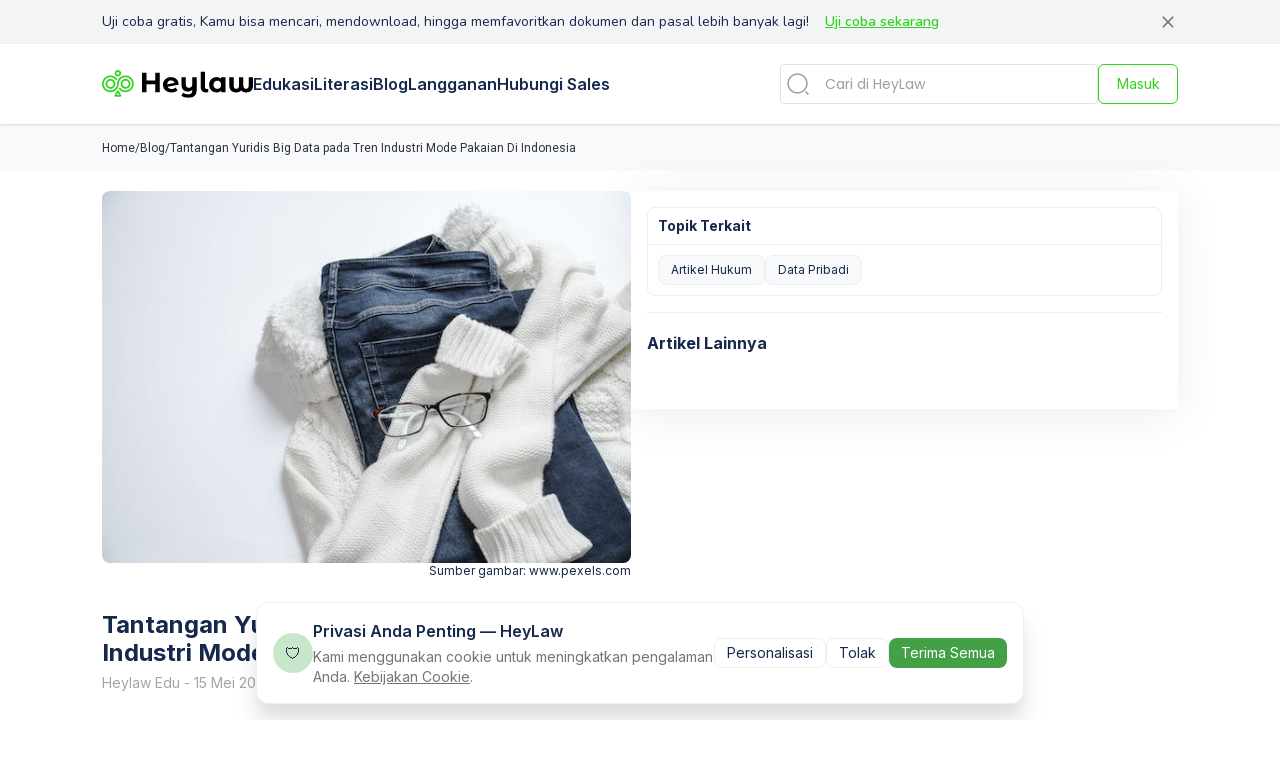

--- FILE ---
content_type: text/html; charset=utf-8
request_url: https://heylaw.id/blog/tantangan-yuridis-big-data-pada-tren-industri-mode-pakaian-di-indonesia
body_size: 8465
content:
<!DOCTYPE html><html lang="en"><head><meta charSet="utf-8"/><title>Tantangan Yuridis Big Data pada Tren Industri Mode Pakaian Di Indonesia  | HeyLaw</title><link rel="alternate" type="application/rss+xml" title="HeyLaw Id Blog" href="https://heylaw.id/rss"/><meta name="viewport" content="initial-scale=1.0, width=device-width"/><meta name="title" content="Tantangan Yuridis Big Data pada Tren Industri Mode Pakaian Di Indonesia  | HeyLaw"/><meta name="description" content="
Halo Sobat HeyLaw! Akhir-akhir ini kita sering mendengar tentang Big Data. Lalu apa sebenarnya Big Data itu? Dan apa kaitannya dengan industri mode pakaian di Indonesia? Yuk simak sampai akhir!&amp;nbsp;



Big Data dan Manfaatnya&amp;nbsp;



Big Data adalah konsep pengelompokan atau pengumpulan data dalam skala besar, yang terdiri dari berbagai jenis data, antara lain data terstruktur, semi terstruktur, dan tidak terstruktur.&amp;nbsp;







Data terstruktur adalah jenis data dengan format tetap yang disimpan dalam satu platform, misalnya data gaji karyawan atau transaksi keuangan. Data tidak terstruktur merupakan jenis data dengan format yang berbeda dan membutuhkan platform khusus, contohnya data pada media sosial. Sedangkan, data semi-terstruktur adalah jenis data campuran antara data terstruktur dan tidak terstruktur. Misalnya, data File Log atau data aktivitas pengguna yang dicatat oleh sistem operasi.&amp;nbsp;



Big Data adalah sekumpulan data dalam skala yang lebih besar. Berbeda dengan data dengan ukuran kecil, Big Data disimpan dan dibagikan dengan bantuan sistem cloud. Konsep sistem cloud inilah yang menjadi dasar pengembangan Big Data. Dalam Big Data, berbagai bentuk dan ukuran data akan disimpan dalam satu wadah yang disebut Data Center/Pusat Data.&amp;nbsp;



Big Data biasanya dikumpulkan oleh organisasi atau lembaga tertentu, yang biasanya digunakan dan diolah dalam berbagai program aplikasi. Konsep Big Data telah muncul sekitar pada tahun 2000-an yang diperkenalkan oleh seorang analis industri, Doug Laney. Menurutnya, terdapat tiga ciri dasar Big Data, yaitu volume, variety (ragam), dan velocity (kecepatan basis data). Volume adalah sejumlah besar data yang dikumpulkan dari berbagai sumber. Variety adalah ragam atau jenis data yang bervariasi untuk disimpan. Sedangkan, Velocity adalah kecepatan basis data dalam melakukan pengumpulan dan pemrosesan data dalam waktu sesingkat mungkin.&amp;nbsp;



Selain itu, seiring dengan berkembangnya konsep Big Data, terdapat penambahan karakteristik yaitu Veracity dan Variability. Veracity adalah tingkat kebenaran suatu data. Sementara itu, Variability adalah penggunaan data dalam konteks yang tepat.&amp;nbsp;



Manfaat Big Data dapat dirasakan di berbagai bidang, mulai dari bidang bisnis, transportasi, hingga akademik atau pendidikan. Misalnya, manfaat Big Data dalam bisnis adalah memudahkan para pelaku usaha untuk memasarkan produknya kepada konsumen. Manfaat Big Data juga dapat dirasakan di bidang kesehatan. Contohnya adalah pada aplikasi status vaksinasi dan riwayat paparan virus COVID-19 di aplikasi PeduliLindungi. Pengumpulan data tersebut berguna untuk membantu pengendalian dan pemantauan penyebaran COVID-19 di Indonesia.



Big Data pada Industri Mode Pakaian&amp;nbsp;



Saat ini Big Data telah merambah pada industri mode pakaian. Dalam hal ini, Big Data berperan dalam memperkirakan tren mode pakaian, menganalisis perilaku konsumen, preferensi, dan bahkan emosi seseorang. Big Data menjadi salah satu cara yang digunakan oleh para pemilik merek mode pakaian ternama dalam membangun strategi bisnis dengan menyesuaikan pengalaman konsumen dan memungkinkan pelanggan untuk mendapatkan barang sesuai dengan keinginan mereka.



Merek mode pakaian ternama, seperti Zara dan Ralph Lauren, merupakan contoh dari bisnis usaha di bidang mode pakaian yang telah memanfaatkan Big Data. Merek mode Zara menggunakan Big Data secara konsisten dengan mengumpulkan dan menganalisis pilihan dan preferensi para konsumen untuk membangun bisnis usaha secara strategis berdasarkan apa yang diinginkan atau paling banyak dibeli oleh konsumen. Data yang terkumpul pada toko Zara, dikumpulkan dari hampir 100 pasar global dan diteliti oleh analis pasar untuk menentukan dengan tepat apa yang dicari oleh para konsumen. Hasil analisis data tersebut kemudian akan diproses dan ditransfer kepada desainer in-house Zara, yang bertugas dalam merancang dan menghasilkan pakaian yang diinginkan oleh konsumen. Selain merek mode Zara, ikon mode pakaian Ralph Lauren juga memanfaatkan teknologi Big Data dengan menggunakan analitik data konsumen serupa untuk menilai dan memprediksi tren mode pakaian, termasuk pemilihan kain, warna, model pakaian, dan harga.&amp;nbsp;



Big Data juga digunakan untuk memberikan informasi yang nyata kepada pembeli online jika produk yang dibelinya akan terjual habis. Dalam hal ini, analitik prediktif dapat menentukan kebiasaan dan tren konsumen serta dapat memprediksi pembelian di masa yang akan datang berdasarkan data historis konsumen. Para pengelola toko retail juga dapat segera mengetahui dan memungkinkan mereka untuk melakukan re-inventarisasi produk, waktu penyelesaian produksi, dan persiapan penjualan berikutnya. Dengan demikian, Big Data digunakan untuk membantu para pedagang retail dalam meyakinkan konsumen dengan menginventarisasi ulang berbagai koleksi atau menampilkan kelompok barang yang sering dibeli secara bersamaan.&amp;nbsp;



Implementasi analitik Big Data yang dikombinasikan dengan perangkat lunak digital yang tepat dapat memungkinkan pedagang retail untuk mengubah bahan, warna, dan menyelesaikan pembuatan desain dengan harga yang jauh lebih rendah. Demikian juga, Big Data dapat digunakan untuk menentukan tren mode pakaian baru berikutnya. Data yang diperoleh dari media sosial, baik di dalam toko (secara luring) dan perilaku konsumen, dapat membantu pedagang retail melihat apakah produk yang mereka jual akan berhasil atau tidak. Oleh karena itu, saatnya industri mode pakaian memanfaatkan Big Data untuk mengembangkan bisnisnya.&amp;nbsp;



Beberapa klasifikasi data yang sering digunakan dalam pemrosesan Big Data pada industri mode pakaian seperti bahan (termasuk kain yang digunakan untuk membuat produk pakaian), desain (mencakup pengetahuan tentang elemen dan prinsip desain, yang dikombinasikan untuk menciptakan sebuah desain produk fashion), data ukuran badan (dapat berupa data 2D atau 3D), warna (preferensi warna yang diasosiasikan dengan hue, chroma, dan value), dan desain teknis atau produksi (suatu cara teknis yang memungkinkan produsen dalam membuat produk). Saat ini, perkembangan Big Data pada industri mode pakaian di Indonesia sangat pesat disebabkan banyaknya para pelaku bisnis yang memanfaatkan data konsumen dalam sistem bisnis yang dibuatnya. Oleh karena itu, diperlukan regulasi hukum terkait perlindungan terhadap data konsumen dalam pemanfaatan Big Data.&amp;nbsp;



Pelindungan Data Pribadi dalam Pemanfaatan Big Data&amp;nbsp;



Pengelolaan data pribadi dalam konteks Big Data sangat penting untuk meningkatkan kinerja badan publik dan korporasi yang akan memberikan kualitas layanan prima. Untuk hal itu, UU PDP mengatur secara rinci mengenai pemrosesan data pribadi. UU PDP mengatur bahwa pemrosesan data pribadi dapat dilakukan oleh dua atau lebih Pengendali Data Pribadi (Pasal 18 UU PDP). Hal ini diatur demikian mengingat bahwa pemrosesan data pribadi dalam praktik seringkali melibatkan lebih dari satu korporasi atau badan publik. Undang-undang mensyaratkan bahwa dalam hal dua atau lebih Pengendali Data Pribadi harus memenuhi syarat minimal yaitu adanya kesepakatan antara Pengendali Data Pribadi yang memuat peran, tanggung jawab, tujuan, narahubung, dan cara pemrosesan data pribadi yang harus disepakati bersama. Ketentuan ini dimaksudkan tidak hanya sebagai pertanggungjawaban hukum, tetapi juga untuk menjamin kepastian adanya suatu perjanjian hukum antara para pihak yang terlibat. Selanjutnya, diatur pula bahwa Pengendali Data Pribadi harus memiliki dasar pemrosesan, meliputi persetujuan hukum yang tegas dari Subjek Data Pribadi untuk satu atau beberapa tujuan tertentu, yang telah disampaikan oleh Pengendali Data Pribadi kepada Subjek Data Pribadi (Pasal 20 UU PDP). Norma ini akan memungkinkan pengendali data untuk melakukan pemrosesan tidak hanya untuk satu tujuan, tetapi dapat mencakup berbagai tujuan lain selama disetujui secara eksplisit.



Tidak kalah pentingnya yaitu ketentuan mengenai pemenuhan kepentingan lain yang sah, dengan memperhatikan tujuan, kebutuhan, dan keseimbangan kepentingan Pengendali Data Pribadi dan hak Subjek Data Pribadi (Pasal 20 UU PDP). Perlu diperhatikan bahwa perjanjian yang tidak memenuhi ketentuan perundang-undangan dan yang tidak memuat persetujuan yang sah secara tegas dari Subjek Data Pribadi dapat dinyatakan batal demi hukum (Pasal 22 dan 23 UU PDP). Perjanjian dapat dilakukan melalui standar kontrak atau kontrak baku dalam sistem Hukum Perdata.&amp;nbsp;



UU PDP dirancang dengan menerapkan prinsip-prinsip umum hukum termasuk prinsip-prinsip yang dianut dalam General Data Protection Regulation (“GDPR”) yang berlaku di Uni Eropa dan juga telah diadopsi oleh berbagai negara di dunia. Namun, dalam perkembangannya, Uni Eropa pada tanggal 23 Februari 2022, melalui European Commission telah mengusulkan rancangan peraturan untuk menyelaraskan peraturan yang berkaitan dengan segala bentuk data dalam Data Act. Data Act dimaksudkan untuk memastikan keadilan dalam lingkungan digital, meningkatkan pangsa pasar data yang kompetitif, membuka peluang untuk inovasi berbasis data, dan membuat data dapat lebih mudah diakses oleh semua orang. Peraturan baru ini akan memberikan kewajiban hukum jangka panjang pada perusahaan teknologi (seperti produsen produk teknologi dan penyedia layanan cloud) dan memberi wewenang baru kepada otoritas nasional untuk memberikan sanksi pelanggaran dengan melakukan denda hingga EUR 20 juta atau 4% dari pendapatan global tahunan.



European Commission telah mengajukan beberapa proposal legislatif dalam pembentukan undang-undang baru berkaitan mengenai data di Eropa, termasuk Digital Services Act akan mencakup ketentuan peraturan baru untuk penyedia layanan internet, layanan cloud, jejaring sosial, dan sejenisnya. Digital Markets Act akan mengatur mengenai serangkaian kewajiban (termasuk dalam kaitannya dengan pengumpulan dan data sharing).&amp;nbsp; Data Governance Act akan menerapkan sejumlah tindakan termasuk dalam hal intermediasi data untuk memastikan lingkungan yang aman di mana perusahaan dan individu dapat saling melakukan transfer data. Artificial Intelligence Regulation akan mencakup segala risiko yang berasal dari berbagai penggunaan sistem kecerdasan buatan (AI) dan bertujuan untuk mempromosikan inovasi di bidang AI. Data Act akan mencakup berbagai pemangku kepentingan, termasuk produsen dan pemasok layanan yang menghasilkan data yang berada di pasar Eropa (misalnya produk Internet of Things (IoT), cloud, dan sebagainya), pemegang data yang menyediakan data untuk penerima data di Uni Eropa, dan penerima data yang kepadanya data diberikan. Data Act yang diusulkan memberikan berbagai kewajiban hukum, antara lain adalah kebijakan dalam data sharing, terms &amp;amp; conditions dalam data sharing, transisi sistem cloud dan interoperabilitas, dan permintaan pengumpulan data yang bersifat eksepsional.



Tantangan Penggunaan Big Data pada Industri Mode Pakaian&amp;nbsp;



Di samping penggunaan Big Data yang memberikan banyak manfaat pada industri mode pakaian, namun terdapat beberapa hambatan kebijakan dalam prosesnya. Hal ini menyangkut kebijakan privasi perusahaan terkait data privasi konsumen. Meskipun langkah ini merupakan langkah preventif terhadap privasi pengguna, tetapi di sisi lain dapat menghalangi perusahaan dalam menerima feedback dari konsumen di ruang e-commerce, yang berpotensi menghambat pertumbuhan bisnis secara online. Namun, di sisi lain, pada pemrosesan Big Data, data pengguna adalah hal yang paling rentan. 



Data konsumen dapat disimpan dan diproses tanpa mengetahui maksud dan tujuannya bahkan tidak mengetahui sampai kapan data tersebut akan digunakan. Data tersebut juga dapat disalahgunakan oleh perusahaan untuk tujuan lain atau bahkan diperdagangkan kepada pihak lain tanpa sepengetahuan pemilik data. Sedangkan, pemrosesan data pribadi harus dilakukan berdasarkan tujuan pengambilan data dan dengan persetujuan dari Subjek Data Pribadi (Pasal 16 jo. Pasal 5 UU PDP). Perdagangan data pribadi konsumen yang dilakukan oleh korporasi demi kepentingan bisnisnya tanpa sepengetahuan pemilik data dapat dikenakan sanksi pidana penjara paling lama 4 (empat) tahun dan/atau pidana denda paling banyak Rp4.000.000.000,00 (empat miliar rupiah) (Pasal 67 ayat (2) UU PDP). Pemanfaatan Big Data tetap harus memperhatikan aspek keamanan siber dan infrastruktur jaringan yang tersedia, sehingga dapat diimplementasikan secara efektif dan tepat sasaran.



Dalam menangani risiko-risiko tersebut, para pelaku bisnis mode pakaian dapat melakukan empat langkah preventif, yaitu dengan menyusun strategi bisnis, membentuk arsitektur data dan platform data, mempersiapkan model tata kelola dan operasi data, dan menyiapkan sumber daya manusia yang memadai. Dalam hal menyusun strategi bisnis, perusahaan harus menentukan tujuan perusahaan dalam menjalankan bisnisnya yang menggunakan Big Data (Pasal 28 UU PDP). Hal ini juga sangat penting dilakukan untuk menentukan tujuan yang akan dicapai dari proses bisnis dengan menggunakan data pribadi konsumen, sehingga perusahaan juga dapat membentuk sebuah kebijakan privasi yang dapat memberikan kepastian hukum bagi konsumen.&amp;nbsp;



Selain itu, perusahaan perlu membentuk sebuah arsitektur data dan platform data. Hal ini bertujuan mengingat bahwa Big Data terdiri dari berbagai jenis data, mulai dari data terstruktur, semi terstruktur, dan tidak terstruktur. Perusahaan harus memiliki sebuah sistem data yang dapat terintegrasi, terukur, dan fleksibel (Pasal 35 UU PDP). Perusahaan juga harus menyiapkan model tata kelola dan operasi data yang memadai.&amp;nbsp;



Manajemen data tersebut diperlukan agar dapat menghasilkan kualitas data yang terbaik dan dilakukan oleh Pengendali Data Pribadi, mengingat data digunakan oleh para pelaku bisnis pada industri mode pakaian dalam membangun strategi bisnis dan memungkinkan konsumen untuk mendapatkan barang sesuai dengan keinginan mereka. Langkah terakhir yang tidak dapat diabaikan oleh perusahaan adalah dengan memperhatikan sumber daya manusia yang dimilikinya. Perusahaan dapat melakukan pelatihan dan asistensi yang ketat terhadap kinerja karyawannya terutama dalam pemrosesan data menjadi Big Data. Hal ini juga dapat dijadikan sebagai kunci kepatuhan perusahaan terhadap regulasi data sesuai yurisdiksi bisnis tersebut dilaksanakan. 



HeyLaw menyediakan beberapa layanan menarik yang dapat diakses secara terjangkau, seperti:




HeyLaw Edukasi: Materi pembelajaran hukum dan kelas online,&amp;nbsp;seperti&amp;nbsp;Pelindungan Data Pribadi.



HeyLaw Literasi: Menyediakan belasan ribu peraturan perundang-undangan, seperti contohnya&amp;nbsp;Undang Undang No 27 Tahun 2022 Tentang Pelindungan Data Pribadi



HeyLaw Konsultasi: Konsultasi hukum secara online dengan konsultan terpercaya, misalnya konsultasi mengenai masalah pelindungan data pribadi bersama Zulfa ‘Azzah Fadhlika, S.H. di&amp;nbsp;Konsultasi.



HeyLaw PKPA: Kelas Pendidikan Khusus Profesi Advokat yang bekerja sama dengan KAI di&amp;nbsp;Kelas PKPA




Penulis:Virginia&amp;nbsp;Divina



Editor:Zulfa &amp;#8216;Azzah Fadhlika, S.H.



Sumber:



Undang-Undang Nomor 27 Tahun 2022 tentang Pelindungan Data Pribadi&amp;nbsp;



Daly, K., Maarten Meulenbelt, Monika Zdzieborska, dan Willemijn Hooij. “Trying to Tackle Big Data: European Union Launches Draft Data Act”. https://datamatters.sidley.com/2022/03/07/trying-to-tackle-big-data-european-union-l aunches-draft-data-act/#page=1. Diakses pada 25 Januari 2023.



Devillard, S., Holger Harreis, Nicholas Landry, dan Carlos Sanchez Altable. “Jumpstarting Value Creation With Data and Analytics in Fashion and Luxury”. https://www.mckinsey.com/industries/retail/our-insights/jumpstarting-value-creation-with-data-and-analytics-in-fashion-and-luxury. Diakses pada 28 Januari 2023.



Econyl. “The Future of Big Data in Fashion”. https://www.econyl.com/blog/the-future-of-big-data-in-fashion/. Diakses pada 28 Januari 2023.



Ramli, A. “UU Pelindungan Data Pribadi, Big Data, dan Ekonomi Digital”. https://nasional.kompas.com/read/2022/10/10/09570741/uu-pelindungan-data-pribad i-big-data-dan-ekonomi-digital. Diakses pada 18 Januari 2023.



Taitler, R. “Is the Fashion Industry Transforming into a Big Data Industry?”. https://3dinsider.optitex.com/fashion-industry-transforming-into-a-big-data-industry. Diakses pada 13 Januari 2023.
"/><meta name="keywords" content="belajar hukum,HeyLaw,Dokumen hukum,Konsultasi,Literasi,Edukasi,HeyLaw Edu,HeyLaw Knowledge Center,Dokumen hukum,Legal Edutech,Edukasi,Literasi,Hukum Indonesia,Konsultasi Hukum,Kelas Hukum"/><meta property="og:title" content="Tantangan Yuridis Big Data pada Tren Industri Mode Pakaian Di Indonesia  | HeyLaw"/><meta property="og:description" content="
Halo Sobat HeyLaw! Akhir-akhir ini kita sering mendengar tentang Big Data. Lalu apa sebenarnya Big Data itu? Dan apa kaitannya dengan industri mode pakaian di Indonesia? Yuk simak sampai akhir!&amp;nbsp;



Big Data dan Manfaatnya&amp;nbsp;



Big Data adalah konsep pengelompokan atau pengumpulan data dalam skala besar, yang terdiri dari berbagai jenis data, antara lain data terstruktur, semi terstruktur, dan tidak terstruktur.&amp;nbsp;







Data terstruktur adalah jenis data dengan format tetap yang disimpan dalam satu platform, misalnya data gaji karyawan atau transaksi keuangan. Data tidak terstruktur merupakan jenis data dengan format yang berbeda dan membutuhkan platform khusus, contohnya data pada media sosial. Sedangkan, data semi-terstruktur adalah jenis data campuran antara data terstruktur dan tidak terstruktur. Misalnya, data File Log atau data aktivitas pengguna yang dicatat oleh sistem operasi.&amp;nbsp;



Big Data adalah sekumpulan data dalam skala yang lebih besar. Berbeda dengan data dengan ukuran kecil, Big Data disimpan dan dibagikan dengan bantuan sistem cloud. Konsep sistem cloud inilah yang menjadi dasar pengembangan Big Data. Dalam Big Data, berbagai bentuk dan ukuran data akan disimpan dalam satu wadah yang disebut Data Center/Pusat Data.&amp;nbsp;



Big Data biasanya dikumpulkan oleh organisasi atau lembaga tertentu, yang biasanya digunakan dan diolah dalam berbagai program aplikasi. Konsep Big Data telah muncul sekitar pada tahun 2000-an yang diperkenalkan oleh seorang analis industri, Doug Laney. Menurutnya, terdapat tiga ciri dasar Big Data, yaitu volume, variety (ragam), dan velocity (kecepatan basis data). Volume adalah sejumlah besar data yang dikumpulkan dari berbagai sumber. Variety adalah ragam atau jenis data yang bervariasi untuk disimpan. Sedangkan, Velocity adalah kecepatan basis data dalam melakukan pengumpulan dan pemrosesan data dalam waktu sesingkat mungkin.&amp;nbsp;



Selain itu, seiring dengan berkembangnya konsep Big Data, terdapat penambahan karakteristik yaitu Veracity dan Variability. Veracity adalah tingkat kebenaran suatu data. Sementara itu, Variability adalah penggunaan data dalam konteks yang tepat.&amp;nbsp;



Manfaat Big Data dapat dirasakan di berbagai bidang, mulai dari bidang bisnis, transportasi, hingga akademik atau pendidikan. Misalnya, manfaat Big Data dalam bisnis adalah memudahkan para pelaku usaha untuk memasarkan produknya kepada konsumen. Manfaat Big Data juga dapat dirasakan di bidang kesehatan. Contohnya adalah pada aplikasi status vaksinasi dan riwayat paparan virus COVID-19 di aplikasi PeduliLindungi. Pengumpulan data tersebut berguna untuk membantu pengendalian dan pemantauan penyebaran COVID-19 di Indonesia.



Big Data pada Industri Mode Pakaian&amp;nbsp;



Saat ini Big Data telah merambah pada industri mode pakaian. Dalam hal ini, Big Data berperan dalam memperkirakan tren mode pakaian, menganalisis perilaku konsumen, preferensi, dan bahkan emosi seseorang. Big Data menjadi salah satu cara yang digunakan oleh para pemilik merek mode pakaian ternama dalam membangun strategi bisnis dengan menyesuaikan pengalaman konsumen dan memungkinkan pelanggan untuk mendapatkan barang sesuai dengan keinginan mereka.



Merek mode pakaian ternama, seperti Zara dan Ralph Lauren, merupakan contoh dari bisnis usaha di bidang mode pakaian yang telah memanfaatkan Big Data. Merek mode Zara menggunakan Big Data secara konsisten dengan mengumpulkan dan menganalisis pilihan dan preferensi para konsumen untuk membangun bisnis usaha secara strategis berdasarkan apa yang diinginkan atau paling banyak dibeli oleh konsumen. Data yang terkumpul pada toko Zara, dikumpulkan dari hampir 100 pasar global dan diteliti oleh analis pasar untuk menentukan dengan tepat apa yang dicari oleh para konsumen. Hasil analisis data tersebut kemudian akan diproses dan ditransfer kepada desainer in-house Zara, yang bertugas dalam merancang dan menghasilkan pakaian yang diinginkan oleh konsumen. Selain merek mode Zara, ikon mode pakaian Ralph Lauren juga memanfaatkan teknologi Big Data dengan menggunakan analitik data konsumen serupa untuk menilai dan memprediksi tren mode pakaian, termasuk pemilihan kain, warna, model pakaian, dan harga.&amp;nbsp;



Big Data juga digunakan untuk memberikan informasi yang nyata kepada pembeli online jika produk yang dibelinya akan terjual habis. Dalam hal ini, analitik prediktif dapat menentukan kebiasaan dan tren konsumen serta dapat memprediksi pembelian di masa yang akan datang berdasarkan data historis konsumen. Para pengelola toko retail juga dapat segera mengetahui dan memungkinkan mereka untuk melakukan re-inventarisasi produk, waktu penyelesaian produksi, dan persiapan penjualan berikutnya. Dengan demikian, Big Data digunakan untuk membantu para pedagang retail dalam meyakinkan konsumen dengan menginventarisasi ulang berbagai koleksi atau menampilkan kelompok barang yang sering dibeli secara bersamaan.&amp;nbsp;



Implementasi analitik Big Data yang dikombinasikan dengan perangkat lunak digital yang tepat dapat memungkinkan pedagang retail untuk mengubah bahan, warna, dan menyelesaikan pembuatan desain dengan harga yang jauh lebih rendah. Demikian juga, Big Data dapat digunakan untuk menentukan tren mode pakaian baru berikutnya. Data yang diperoleh dari media sosial, baik di dalam toko (secara luring) dan perilaku konsumen, dapat membantu pedagang retail melihat apakah produk yang mereka jual akan berhasil atau tidak. Oleh karena itu, saatnya industri mode pakaian memanfaatkan Big Data untuk mengembangkan bisnisnya.&amp;nbsp;



Beberapa klasifikasi data yang sering digunakan dalam pemrosesan Big Data pada industri mode pakaian seperti bahan (termasuk kain yang digunakan untuk membuat produk pakaian), desain (mencakup pengetahuan tentang elemen dan prinsip desain, yang dikombinasikan untuk menciptakan sebuah desain produk fashion), data ukuran badan (dapat berupa data 2D atau 3D), warna (preferensi warna yang diasosiasikan dengan hue, chroma, dan value), dan desain teknis atau produksi (suatu cara teknis yang memungkinkan produsen dalam membuat produk). Saat ini, perkembangan Big Data pada industri mode pakaian di Indonesia sangat pesat disebabkan banyaknya para pelaku bisnis yang memanfaatkan data konsumen dalam sistem bisnis yang dibuatnya. Oleh karena itu, diperlukan regulasi hukum terkait perlindungan terhadap data konsumen dalam pemanfaatan Big Data.&amp;nbsp;



Pelindungan Data Pribadi dalam Pemanfaatan Big Data&amp;nbsp;



Pengelolaan data pribadi dalam konteks Big Data sangat penting untuk meningkatkan kinerja badan publik dan korporasi yang akan memberikan kualitas layanan prima. Untuk hal itu, UU PDP mengatur secara rinci mengenai pemrosesan data pribadi. UU PDP mengatur bahwa pemrosesan data pribadi dapat dilakukan oleh dua atau lebih Pengendali Data Pribadi (Pasal 18 UU PDP). Hal ini diatur demikian mengingat bahwa pemrosesan data pribadi dalam praktik seringkali melibatkan lebih dari satu korporasi atau badan publik. Undang-undang mensyaratkan bahwa dalam hal dua atau lebih Pengendali Data Pribadi harus memenuhi syarat minimal yaitu adanya kesepakatan antara Pengendali Data Pribadi yang memuat peran, tanggung jawab, tujuan, narahubung, dan cara pemrosesan data pribadi yang harus disepakati bersama. Ketentuan ini dimaksudkan tidak hanya sebagai pertanggungjawaban hukum, tetapi juga untuk menjamin kepastian adanya suatu perjanjian hukum antara para pihak yang terlibat. Selanjutnya, diatur pula bahwa Pengendali Data Pribadi harus memiliki dasar pemrosesan, meliputi persetujuan hukum yang tegas dari Subjek Data Pribadi untuk satu atau beberapa tujuan tertentu, yang telah disampaikan oleh Pengendali Data Pribadi kepada Subjek Data Pribadi (Pasal 20 UU PDP). Norma ini akan memungkinkan pengendali data untuk melakukan pemrosesan tidak hanya untuk satu tujuan, tetapi dapat mencakup berbagai tujuan lain selama disetujui secara eksplisit.



Tidak kalah pentingnya yaitu ketentuan mengenai pemenuhan kepentingan lain yang sah, dengan memperhatikan tujuan, kebutuhan, dan keseimbangan kepentingan Pengendali Data Pribadi dan hak Subjek Data Pribadi (Pasal 20 UU PDP). Perlu diperhatikan bahwa perjanjian yang tidak memenuhi ketentuan perundang-undangan dan yang tidak memuat persetujuan yang sah secara tegas dari Subjek Data Pribadi dapat dinyatakan batal demi hukum (Pasal 22 dan 23 UU PDP). Perjanjian dapat dilakukan melalui standar kontrak atau kontrak baku dalam sistem Hukum Perdata.&amp;nbsp;



UU PDP dirancang dengan menerapkan prinsip-prinsip umum hukum termasuk prinsip-prinsip yang dianut dalam General Data Protection Regulation (“GDPR”) yang berlaku di Uni Eropa dan juga telah diadopsi oleh berbagai negara di dunia. Namun, dalam perkembangannya, Uni Eropa pada tanggal 23 Februari 2022, melalui European Commission telah mengusulkan rancangan peraturan untuk menyelaraskan peraturan yang berkaitan dengan segala bentuk data dalam Data Act. Data Act dimaksudkan untuk memastikan keadilan dalam lingkungan digital, meningkatkan pangsa pasar data yang kompetitif, membuka peluang untuk inovasi berbasis data, dan membuat data dapat lebih mudah diakses oleh semua orang. Peraturan baru ini akan memberikan kewajiban hukum jangka panjang pada perusahaan teknologi (seperti produsen produk teknologi dan penyedia layanan cloud) dan memberi wewenang baru kepada otoritas nasional untuk memberikan sanksi pelanggaran dengan melakukan denda hingga EUR 20 juta atau 4% dari pendapatan global tahunan.



European Commission telah mengajukan beberapa proposal legislatif dalam pembentukan undang-undang baru berkaitan mengenai data di Eropa, termasuk Digital Services Act akan mencakup ketentuan peraturan baru untuk penyedia layanan internet, layanan cloud, jejaring sosial, dan sejenisnya. Digital Markets Act akan mengatur mengenai serangkaian kewajiban (termasuk dalam kaitannya dengan pengumpulan dan data sharing).&amp;nbsp; Data Governance Act akan menerapkan sejumlah tindakan termasuk dalam hal intermediasi data untuk memastikan lingkungan yang aman di mana perusahaan dan individu dapat saling melakukan transfer data. Artificial Intelligence Regulation akan mencakup segala risiko yang berasal dari berbagai penggunaan sistem kecerdasan buatan (AI) dan bertujuan untuk mempromosikan inovasi di bidang AI. Data Act akan mencakup berbagai pemangku kepentingan, termasuk produsen dan pemasok layanan yang menghasilkan data yang berada di pasar Eropa (misalnya produk Internet of Things (IoT), cloud, dan sebagainya), pemegang data yang menyediakan data untuk penerima data di Uni Eropa, dan penerima data yang kepadanya data diberikan. Data Act yang diusulkan memberikan berbagai kewajiban hukum, antara lain adalah kebijakan dalam data sharing, terms &amp;amp; conditions dalam data sharing, transisi sistem cloud dan interoperabilitas, dan permintaan pengumpulan data yang bersifat eksepsional.



Tantangan Penggunaan Big Data pada Industri Mode Pakaian&amp;nbsp;



Di samping penggunaan Big Data yang memberikan banyak manfaat pada industri mode pakaian, namun terdapat beberapa hambatan kebijakan dalam prosesnya. Hal ini menyangkut kebijakan privasi perusahaan terkait data privasi konsumen. Meskipun langkah ini merupakan langkah preventif terhadap privasi pengguna, tetapi di sisi lain dapat menghalangi perusahaan dalam menerima feedback dari konsumen di ruang e-commerce, yang berpotensi menghambat pertumbuhan bisnis secara online. Namun, di sisi lain, pada pemrosesan Big Data, data pengguna adalah hal yang paling rentan. 



Data konsumen dapat disimpan dan diproses tanpa mengetahui maksud dan tujuannya bahkan tidak mengetahui sampai kapan data tersebut akan digunakan. Data tersebut juga dapat disalahgunakan oleh perusahaan untuk tujuan lain atau bahkan diperdagangkan kepada pihak lain tanpa sepengetahuan pemilik data. Sedangkan, pemrosesan data pribadi harus dilakukan berdasarkan tujuan pengambilan data dan dengan persetujuan dari Subjek Data Pribadi (Pasal 16 jo. Pasal 5 UU PDP). Perdagangan data pribadi konsumen yang dilakukan oleh korporasi demi kepentingan bisnisnya tanpa sepengetahuan pemilik data dapat dikenakan sanksi pidana penjara paling lama 4 (empat) tahun dan/atau pidana denda paling banyak Rp4.000.000.000,00 (empat miliar rupiah) (Pasal 67 ayat (2) UU PDP). Pemanfaatan Big Data tetap harus memperhatikan aspek keamanan siber dan infrastruktur jaringan yang tersedia, sehingga dapat diimplementasikan secara efektif dan tepat sasaran.



Dalam menangani risiko-risiko tersebut, para pelaku bisnis mode pakaian dapat melakukan empat langkah preventif, yaitu dengan menyusun strategi bisnis, membentuk arsitektur data dan platform data, mempersiapkan model tata kelola dan operasi data, dan menyiapkan sumber daya manusia yang memadai. Dalam hal menyusun strategi bisnis, perusahaan harus menentukan tujuan perusahaan dalam menjalankan bisnisnya yang menggunakan Big Data (Pasal 28 UU PDP). Hal ini juga sangat penting dilakukan untuk menentukan tujuan yang akan dicapai dari proses bisnis dengan menggunakan data pribadi konsumen, sehingga perusahaan juga dapat membentuk sebuah kebijakan privasi yang dapat memberikan kepastian hukum bagi konsumen.&amp;nbsp;



Selain itu, perusahaan perlu membentuk sebuah arsitektur data dan platform data. Hal ini bertujuan mengingat bahwa Big Data terdiri dari berbagai jenis data, mulai dari data terstruktur, semi terstruktur, dan tidak terstruktur. Perusahaan harus memiliki sebuah sistem data yang dapat terintegrasi, terukur, dan fleksibel (Pasal 35 UU PDP). Perusahaan juga harus menyiapkan model tata kelola dan operasi data yang memadai.&amp;nbsp;



Manajemen data tersebut diperlukan agar dapat menghasilkan kualitas data yang terbaik dan dilakukan oleh Pengendali Data Pribadi, mengingat data digunakan oleh para pelaku bisnis pada industri mode pakaian dalam membangun strategi bisnis dan memungkinkan konsumen untuk mendapatkan barang sesuai dengan keinginan mereka. Langkah terakhir yang tidak dapat diabaikan oleh perusahaan adalah dengan memperhatikan sumber daya manusia yang dimilikinya. Perusahaan dapat melakukan pelatihan dan asistensi yang ketat terhadap kinerja karyawannya terutama dalam pemrosesan data menjadi Big Data. Hal ini juga dapat dijadikan sebagai kunci kepatuhan perusahaan terhadap regulasi data sesuai yurisdiksi bisnis tersebut dilaksanakan. 



HeyLaw menyediakan beberapa layanan menarik yang dapat diakses secara terjangkau, seperti:




HeyLaw Edukasi: Materi pembelajaran hukum dan kelas online,&amp;nbsp;seperti&amp;nbsp;Pelindungan Data Pribadi.



HeyLaw Literasi: Menyediakan belasan ribu peraturan perundang-undangan, seperti contohnya&amp;nbsp;Undang Undang No 27 Tahun 2022 Tentang Pelindungan Data Pribadi



HeyLaw Konsultasi: Konsultasi hukum secara online dengan konsultan terpercaya, misalnya konsultasi mengenai masalah pelindungan data pribadi bersama Zulfa ‘Azzah Fadhlika, S.H. di&amp;nbsp;Konsultasi.



HeyLaw PKPA: Kelas Pendidikan Khusus Profesi Advokat yang bekerja sama dengan KAI di&amp;nbsp;Kelas PKPA




Penulis:Virginia&amp;nbsp;Divina



Editor:Zulfa &amp;#8216;Azzah Fadhlika, S.H.



Sumber:



Undang-Undang Nomor 27 Tahun 2022 tentang Pelindungan Data Pribadi&amp;nbsp;



Daly, K., Maarten Meulenbelt, Monika Zdzieborska, dan Willemijn Hooij. “Trying to Tackle Big Data: European Union Launches Draft Data Act”. https://datamatters.sidley.com/2022/03/07/trying-to-tackle-big-data-european-union-l aunches-draft-data-act/#page=1. Diakses pada 25 Januari 2023.



Devillard, S., Holger Harreis, Nicholas Landry, dan Carlos Sanchez Altable. “Jumpstarting Value Creation With Data and Analytics in Fashion and Luxury”. https://www.mckinsey.com/industries/retail/our-insights/jumpstarting-value-creation-with-data-and-analytics-in-fashion-and-luxury. Diakses pada 28 Januari 2023.



Econyl. “The Future of Big Data in Fashion”. https://www.econyl.com/blog/the-future-of-big-data-in-fashion/. Diakses pada 28 Januari 2023.



Ramli, A. “UU Pelindungan Data Pribadi, Big Data, dan Ekonomi Digital”. https://nasional.kompas.com/read/2022/10/10/09570741/uu-pelindungan-data-pribad i-big-data-dan-ekonomi-digital. Diakses pada 18 Januari 2023.



Taitler, R. “Is the Fashion Industry Transforming into a Big Data Industry?”. https://3dinsider.optitex.com/fashion-industry-transforming-into-a-big-data-industry. Diakses pada 13 Januari 2023.
"/><meta name="og:keywords" content="belajar hukum,HeyLaw,Dokumen hukum,Konsultasi,Literasi,Edukasi,HeyLaw Edu,HeyLaw Knowledge Center,Dokumen hukum,Legal Edutech,Edukasi,Literasi,Hukum Indonesia,Konsultasi Hukum,Kelas Hukum"/><meta property="og:image" content="https://blog-test.heylaw.id/wp-content/uploads/2023/05/pexels-photo-934070.jpeg"/><meta property="og:type" content="website"/><meta property="og:url" content="https://heylaw.id/blog/tantangan-yuridis-big-data-pada-tren-industri-mode-pakaian-di-indonesia"/><meta property="twitter:card" content="summary_large_image"/><meta property="twitter:title" content="Tantangan Yuridis Big Data pada Tren Industri Mode Pakaian Di Indonesia  | HeyLaw"/><meta property="twitter:description" content="
Halo Sobat HeyLaw! Akhir-akhir ini kita sering mendengar tentang Big Data. Lalu apa sebenarnya Big Data itu? Dan apa kaitannya dengan industri mode pakaian di Indonesia? Yuk simak sampai akhir!&amp;nbsp;



Big Data dan Manfaatnya&amp;nbsp;



Big Data adalah konsep pengelompokan atau pengumpulan data dalam skala besar, yang terdiri dari berbagai jenis data, antara lain data terstruktur, semi terstruktur, dan tidak terstruktur.&amp;nbsp;







Data terstruktur adalah jenis data dengan format tetap yang disimpan dalam satu platform, misalnya data gaji karyawan atau transaksi keuangan. Data tidak terstruktur merupakan jenis data dengan format yang berbeda dan membutuhkan platform khusus, contohnya data pada media sosial. Sedangkan, data semi-terstruktur adalah jenis data campuran antara data terstruktur dan tidak terstruktur. Misalnya, data File Log atau data aktivitas pengguna yang dicatat oleh sistem operasi.&amp;nbsp;



Big Data adalah sekumpulan data dalam skala yang lebih besar. Berbeda dengan data dengan ukuran kecil, Big Data disimpan dan dibagikan dengan bantuan sistem cloud. Konsep sistem cloud inilah yang menjadi dasar pengembangan Big Data. Dalam Big Data, berbagai bentuk dan ukuran data akan disimpan dalam satu wadah yang disebut Data Center/Pusat Data.&amp;nbsp;



Big Data biasanya dikumpulkan oleh organisasi atau lembaga tertentu, yang biasanya digunakan dan diolah dalam berbagai program aplikasi. Konsep Big Data telah muncul sekitar pada tahun 2000-an yang diperkenalkan oleh seorang analis industri, Doug Laney. Menurutnya, terdapat tiga ciri dasar Big Data, yaitu volume, variety (ragam), dan velocity (kecepatan basis data). Volume adalah sejumlah besar data yang dikumpulkan dari berbagai sumber. Variety adalah ragam atau jenis data yang bervariasi untuk disimpan. Sedangkan, Velocity adalah kecepatan basis data dalam melakukan pengumpulan dan pemrosesan data dalam waktu sesingkat mungkin.&amp;nbsp;



Selain itu, seiring dengan berkembangnya konsep Big Data, terdapat penambahan karakteristik yaitu Veracity dan Variability. Veracity adalah tingkat kebenaran suatu data. Sementara itu, Variability adalah penggunaan data dalam konteks yang tepat.&amp;nbsp;



Manfaat Big Data dapat dirasakan di berbagai bidang, mulai dari bidang bisnis, transportasi, hingga akademik atau pendidikan. Misalnya, manfaat Big Data dalam bisnis adalah memudahkan para pelaku usaha untuk memasarkan produknya kepada konsumen. Manfaat Big Data juga dapat dirasakan di bidang kesehatan. Contohnya adalah pada aplikasi status vaksinasi dan riwayat paparan virus COVID-19 di aplikasi PeduliLindungi. Pengumpulan data tersebut berguna untuk membantu pengendalian dan pemantauan penyebaran COVID-19 di Indonesia.



Big Data pada Industri Mode Pakaian&amp;nbsp;



Saat ini Big Data telah merambah pada industri mode pakaian. Dalam hal ini, Big Data berperan dalam memperkirakan tren mode pakaian, menganalisis perilaku konsumen, preferensi, dan bahkan emosi seseorang. Big Data menjadi salah satu cara yang digunakan oleh para pemilik merek mode pakaian ternama dalam membangun strategi bisnis dengan menyesuaikan pengalaman konsumen dan memungkinkan pelanggan untuk mendapatkan barang sesuai dengan keinginan mereka.



Merek mode pakaian ternama, seperti Zara dan Ralph Lauren, merupakan contoh dari bisnis usaha di bidang mode pakaian yang telah memanfaatkan Big Data. Merek mode Zara menggunakan Big Data secara konsisten dengan mengumpulkan dan menganalisis pilihan dan preferensi para konsumen untuk membangun bisnis usaha secara strategis berdasarkan apa yang diinginkan atau paling banyak dibeli oleh konsumen. Data yang terkumpul pada toko Zara, dikumpulkan dari hampir 100 pasar global dan diteliti oleh analis pasar untuk menentukan dengan tepat apa yang dicari oleh para konsumen. Hasil analisis data tersebut kemudian akan diproses dan ditransfer kepada desainer in-house Zara, yang bertugas dalam merancang dan menghasilkan pakaian yang diinginkan oleh konsumen. Selain merek mode Zara, ikon mode pakaian Ralph Lauren juga memanfaatkan teknologi Big Data dengan menggunakan analitik data konsumen serupa untuk menilai dan memprediksi tren mode pakaian, termasuk pemilihan kain, warna, model pakaian, dan harga.&amp;nbsp;



Big Data juga digunakan untuk memberikan informasi yang nyata kepada pembeli online jika produk yang dibelinya akan terjual habis. Dalam hal ini, analitik prediktif dapat menentukan kebiasaan dan tren konsumen serta dapat memprediksi pembelian di masa yang akan datang berdasarkan data historis konsumen. Para pengelola toko retail juga dapat segera mengetahui dan memungkinkan mereka untuk melakukan re-inventarisasi produk, waktu penyelesaian produksi, dan persiapan penjualan berikutnya. Dengan demikian, Big Data digunakan untuk membantu para pedagang retail dalam meyakinkan konsumen dengan menginventarisasi ulang berbagai koleksi atau menampilkan kelompok barang yang sering dibeli secara bersamaan.&amp;nbsp;



Implementasi analitik Big Data yang dikombinasikan dengan perangkat lunak digital yang tepat dapat memungkinkan pedagang retail untuk mengubah bahan, warna, dan menyelesaikan pembuatan desain dengan harga yang jauh lebih rendah. Demikian juga, Big Data dapat digunakan untuk menentukan tren mode pakaian baru berikutnya. Data yang diperoleh dari media sosial, baik di dalam toko (secara luring) dan perilaku konsumen, dapat membantu pedagang retail melihat apakah produk yang mereka jual akan berhasil atau tidak. Oleh karena itu, saatnya industri mode pakaian memanfaatkan Big Data untuk mengembangkan bisnisnya.&amp;nbsp;



Beberapa klasifikasi data yang sering digunakan dalam pemrosesan Big Data pada industri mode pakaian seperti bahan (termasuk kain yang digunakan untuk membuat produk pakaian), desain (mencakup pengetahuan tentang elemen dan prinsip desain, yang dikombinasikan untuk menciptakan sebuah desain produk fashion), data ukuran badan (dapat berupa data 2D atau 3D), warna (preferensi warna yang diasosiasikan dengan hue, chroma, dan value), dan desain teknis atau produksi (suatu cara teknis yang memungkinkan produsen dalam membuat produk). Saat ini, perkembangan Big Data pada industri mode pakaian di Indonesia sangat pesat disebabkan banyaknya para pelaku bisnis yang memanfaatkan data konsumen dalam sistem bisnis yang dibuatnya. Oleh karena itu, diperlukan regulasi hukum terkait perlindungan terhadap data konsumen dalam pemanfaatan Big Data.&amp;nbsp;



Pelindungan Data Pribadi dalam Pemanfaatan Big Data&amp;nbsp;



Pengelolaan data pribadi dalam konteks Big Data sangat penting untuk meningkatkan kinerja badan publik dan korporasi yang akan memberikan kualitas layanan prima. Untuk hal itu, UU PDP mengatur secara rinci mengenai pemrosesan data pribadi. UU PDP mengatur bahwa pemrosesan data pribadi dapat dilakukan oleh dua atau lebih Pengendali Data Pribadi (Pasal 18 UU PDP). Hal ini diatur demikian mengingat bahwa pemrosesan data pribadi dalam praktik seringkali melibatkan lebih dari satu korporasi atau badan publik. Undang-undang mensyaratkan bahwa dalam hal dua atau lebih Pengendali Data Pribadi harus memenuhi syarat minimal yaitu adanya kesepakatan antara Pengendali Data Pribadi yang memuat peran, tanggung jawab, tujuan, narahubung, dan cara pemrosesan data pribadi yang harus disepakati bersama. Ketentuan ini dimaksudkan tidak hanya sebagai pertanggungjawaban hukum, tetapi juga untuk menjamin kepastian adanya suatu perjanjian hukum antara para pihak yang terlibat. Selanjutnya, diatur pula bahwa Pengendali Data Pribadi harus memiliki dasar pemrosesan, meliputi persetujuan hukum yang tegas dari Subjek Data Pribadi untuk satu atau beberapa tujuan tertentu, yang telah disampaikan oleh Pengendali Data Pribadi kepada Subjek Data Pribadi (Pasal 20 UU PDP). Norma ini akan memungkinkan pengendali data untuk melakukan pemrosesan tidak hanya untuk satu tujuan, tetapi dapat mencakup berbagai tujuan lain selama disetujui secara eksplisit.



Tidak kalah pentingnya yaitu ketentuan mengenai pemenuhan kepentingan lain yang sah, dengan memperhatikan tujuan, kebutuhan, dan keseimbangan kepentingan Pengendali Data Pribadi dan hak Subjek Data Pribadi (Pasal 20 UU PDP). Perlu diperhatikan bahwa perjanjian yang tidak memenuhi ketentuan perundang-undangan dan yang tidak memuat persetujuan yang sah secara tegas dari Subjek Data Pribadi dapat dinyatakan batal demi hukum (Pasal 22 dan 23 UU PDP). Perjanjian dapat dilakukan melalui standar kontrak atau kontrak baku dalam sistem Hukum Perdata.&amp;nbsp;



UU PDP dirancang dengan menerapkan prinsip-prinsip umum hukum termasuk prinsip-prinsip yang dianut dalam General Data Protection Regulation (“GDPR”) yang berlaku di Uni Eropa dan juga telah diadopsi oleh berbagai negara di dunia. Namun, dalam perkembangannya, Uni Eropa pada tanggal 23 Februari 2022, melalui European Commission telah mengusulkan rancangan peraturan untuk menyelaraskan peraturan yang berkaitan dengan segala bentuk data dalam Data Act. Data Act dimaksudkan untuk memastikan keadilan dalam lingkungan digital, meningkatkan pangsa pasar data yang kompetitif, membuka peluang untuk inovasi berbasis data, dan membuat data dapat lebih mudah diakses oleh semua orang. Peraturan baru ini akan memberikan kewajiban hukum jangka panjang pada perusahaan teknologi (seperti produsen produk teknologi dan penyedia layanan cloud) dan memberi wewenang baru kepada otoritas nasional untuk memberikan sanksi pelanggaran dengan melakukan denda hingga EUR 20 juta atau 4% dari pendapatan global tahunan.



European Commission telah mengajukan beberapa proposal legislatif dalam pembentukan undang-undang baru berkaitan mengenai data di Eropa, termasuk Digital Services Act akan mencakup ketentuan peraturan baru untuk penyedia layanan internet, layanan cloud, jejaring sosial, dan sejenisnya. Digital Markets Act akan mengatur mengenai serangkaian kewajiban (termasuk dalam kaitannya dengan pengumpulan dan data sharing).&amp;nbsp; Data Governance Act akan menerapkan sejumlah tindakan termasuk dalam hal intermediasi data untuk memastikan lingkungan yang aman di mana perusahaan dan individu dapat saling melakukan transfer data. Artificial Intelligence Regulation akan mencakup segala risiko yang berasal dari berbagai penggunaan sistem kecerdasan buatan (AI) dan bertujuan untuk mempromosikan inovasi di bidang AI. Data Act akan mencakup berbagai pemangku kepentingan, termasuk produsen dan pemasok layanan yang menghasilkan data yang berada di pasar Eropa (misalnya produk Internet of Things (IoT), cloud, dan sebagainya), pemegang data yang menyediakan data untuk penerima data di Uni Eropa, dan penerima data yang kepadanya data diberikan. Data Act yang diusulkan memberikan berbagai kewajiban hukum, antara lain adalah kebijakan dalam data sharing, terms &amp;amp; conditions dalam data sharing, transisi sistem cloud dan interoperabilitas, dan permintaan pengumpulan data yang bersifat eksepsional.



Tantangan Penggunaan Big Data pada Industri Mode Pakaian&amp;nbsp;



Di samping penggunaan Big Data yang memberikan banyak manfaat pada industri mode pakaian, namun terdapat beberapa hambatan kebijakan dalam prosesnya. Hal ini menyangkut kebijakan privasi perusahaan terkait data privasi konsumen. Meskipun langkah ini merupakan langkah preventif terhadap privasi pengguna, tetapi di sisi lain dapat menghalangi perusahaan dalam menerima feedback dari konsumen di ruang e-commerce, yang berpotensi menghambat pertumbuhan bisnis secara online. Namun, di sisi lain, pada pemrosesan Big Data, data pengguna adalah hal yang paling rentan. 



Data konsumen dapat disimpan dan diproses tanpa mengetahui maksud dan tujuannya bahkan tidak mengetahui sampai kapan data tersebut akan digunakan. Data tersebut juga dapat disalahgunakan oleh perusahaan untuk tujuan lain atau bahkan diperdagangkan kepada pihak lain tanpa sepengetahuan pemilik data. Sedangkan, pemrosesan data pribadi harus dilakukan berdasarkan tujuan pengambilan data dan dengan persetujuan dari Subjek Data Pribadi (Pasal 16 jo. Pasal 5 UU PDP). Perdagangan data pribadi konsumen yang dilakukan oleh korporasi demi kepentingan bisnisnya tanpa sepengetahuan pemilik data dapat dikenakan sanksi pidana penjara paling lama 4 (empat) tahun dan/atau pidana denda paling banyak Rp4.000.000.000,00 (empat miliar rupiah) (Pasal 67 ayat (2) UU PDP). Pemanfaatan Big Data tetap harus memperhatikan aspek keamanan siber dan infrastruktur jaringan yang tersedia, sehingga dapat diimplementasikan secara efektif dan tepat sasaran.



Dalam menangani risiko-risiko tersebut, para pelaku bisnis mode pakaian dapat melakukan empat langkah preventif, yaitu dengan menyusun strategi bisnis, membentuk arsitektur data dan platform data, mempersiapkan model tata kelola dan operasi data, dan menyiapkan sumber daya manusia yang memadai. Dalam hal menyusun strategi bisnis, perusahaan harus menentukan tujuan perusahaan dalam menjalankan bisnisnya yang menggunakan Big Data (Pasal 28 UU PDP). Hal ini juga sangat penting dilakukan untuk menentukan tujuan yang akan dicapai dari proses bisnis dengan menggunakan data pribadi konsumen, sehingga perusahaan juga dapat membentuk sebuah kebijakan privasi yang dapat memberikan kepastian hukum bagi konsumen.&amp;nbsp;



Selain itu, perusahaan perlu membentuk sebuah arsitektur data dan platform data. Hal ini bertujuan mengingat bahwa Big Data terdiri dari berbagai jenis data, mulai dari data terstruktur, semi terstruktur, dan tidak terstruktur. Perusahaan harus memiliki sebuah sistem data yang dapat terintegrasi, terukur, dan fleksibel (Pasal 35 UU PDP). Perusahaan juga harus menyiapkan model tata kelola dan operasi data yang memadai.&amp;nbsp;



Manajemen data tersebut diperlukan agar dapat menghasilkan kualitas data yang terbaik dan dilakukan oleh Pengendali Data Pribadi, mengingat data digunakan oleh para pelaku bisnis pada industri mode pakaian dalam membangun strategi bisnis dan memungkinkan konsumen untuk mendapatkan barang sesuai dengan keinginan mereka. Langkah terakhir yang tidak dapat diabaikan oleh perusahaan adalah dengan memperhatikan sumber daya manusia yang dimilikinya. Perusahaan dapat melakukan pelatihan dan asistensi yang ketat terhadap kinerja karyawannya terutama dalam pemrosesan data menjadi Big Data. Hal ini juga dapat dijadikan sebagai kunci kepatuhan perusahaan terhadap regulasi data sesuai yurisdiksi bisnis tersebut dilaksanakan. 



HeyLaw menyediakan beberapa layanan menarik yang dapat diakses secara terjangkau, seperti:




HeyLaw Edukasi: Materi pembelajaran hukum dan kelas online,&amp;nbsp;seperti&amp;nbsp;Pelindungan Data Pribadi.



HeyLaw Literasi: Menyediakan belasan ribu peraturan perundang-undangan, seperti contohnya&amp;nbsp;Undang Undang No 27 Tahun 2022 Tentang Pelindungan Data Pribadi



HeyLaw Konsultasi: Konsultasi hukum secara online dengan konsultan terpercaya, misalnya konsultasi mengenai masalah pelindungan data pribadi bersama Zulfa ‘Azzah Fadhlika, S.H. di&amp;nbsp;Konsultasi.



HeyLaw PKPA: Kelas Pendidikan Khusus Profesi Advokat yang bekerja sama dengan KAI di&amp;nbsp;Kelas PKPA




Penulis:Virginia&amp;nbsp;Divina



Editor:Zulfa &amp;#8216;Azzah Fadhlika, S.H.



Sumber:



Undang-Undang Nomor 27 Tahun 2022 tentang Pelindungan Data Pribadi&amp;nbsp;



Daly, K., Maarten Meulenbelt, Monika Zdzieborska, dan Willemijn Hooij. “Trying to Tackle Big Data: European Union Launches Draft Data Act”. https://datamatters.sidley.com/2022/03/07/trying-to-tackle-big-data-european-union-l aunches-draft-data-act/#page=1. Diakses pada 25 Januari 2023.



Devillard, S., Holger Harreis, Nicholas Landry, dan Carlos Sanchez Altable. “Jumpstarting Value Creation With Data and Analytics in Fashion and Luxury”. https://www.mckinsey.com/industries/retail/our-insights/jumpstarting-value-creation-with-data-and-analytics-in-fashion-and-luxury. Diakses pada 28 Januari 2023.



Econyl. “The Future of Big Data in Fashion”. https://www.econyl.com/blog/the-future-of-big-data-in-fashion/. Diakses pada 28 Januari 2023.



Ramli, A. “UU Pelindungan Data Pribadi, Big Data, dan Ekonomi Digital”. https://nasional.kompas.com/read/2022/10/10/09570741/uu-pelindungan-data-pribad i-big-data-dan-ekonomi-digital. Diakses pada 18 Januari 2023.



Taitler, R. “Is the Fashion Industry Transforming into a Big Data Industry?”. https://3dinsider.optitex.com/fashion-industry-transforming-into-a-big-data-industry. Diakses pada 13 Januari 2023.
"/><meta name="twitter:keywords" content="belajar hukum,HeyLaw,Dokumen hukum,Konsultasi,Literasi,Edukasi,HeyLaw Edu,HeyLaw Knowledge Center,Dokumen hukum,Legal Edutech,Edukasi,Literasi,Hukum Indonesia,Konsultasi Hukum,Kelas Hukum"/><meta property="twitter:image" content="https://blog-test.heylaw.id/wp-content/uploads/2023/05/pexels-photo-934070.jpeg"/><meta property="twitter:url" content="https://heylaw.id/blog/tantangan-yuridis-big-data-pada-tren-industri-mode-pakaian-di-indonesia"/><meta name="facebook-domain-verification" content="mejmyceeahu9aktih95guoot0dt21n"/><meta name="robots" content="all"/><meta name="next-head-count" content="21"/><meta name="theme-color" content="#32D320"/><script async="" src="https://www.googletagmanager.com/gtag/js?id=G-SBSW1PFG4Q"></script><script>
                        window.dataLayer = window.dataLayer || [];
                        function gtag(){dataLayer.push(arguments);}
                        gtag('js', new Date());
                        gtag('config', 'G-SBSW1PFG4Q');</script><script>
                        (function(w,d,s,l,i){w[l]=w[l]||[];w[l].push({'gtm.start':
                        new Date().getTime(),event:'gtm.js'});var f=d.getElementsByTagName(s)[0],
                        j=d.createElement(s),dl=l!='dataLayer'?'&l='+l:'';j.async=true;j.src=
                        'https://www.googletagmanager.com/gtm.js?id='+i+dl;f.parentNode.insertBefore(j,f);
                        })(window,document,'script','dataLayer','GTM-N2M89DR');</script><link rel="preload" href="/_next/static/css/cd2272494986940f.css" as="style"/><link rel="stylesheet" href="/_next/static/css/cd2272494986940f.css" data-n-g=""/><noscript data-n-css=""></noscript><script defer="" nomodule="" src="/_next/static/chunks/polyfills-c67a75d1b6f99dc8.js"></script><script src="/_next/static/chunks/webpack-eec5191861c49819.js" defer=""></script><script src="/_next/static/chunks/framework-79bce4a3a540b080.js" defer=""></script><script src="/_next/static/chunks/main-55a3afe728bfd82e.js" defer=""></script><script src="/_next/static/chunks/pages/_app-6972251e62611b50.js" defer=""></script><script src="/_next/static/chunks/29107295-4a69275373f23f88.js" defer=""></script><script src="/_next/static/chunks/75fc9c18-5a55cb0f13134a2c.js" defer=""></script><script src="/_next/static/chunks/7445-735a706566bf53ce.js" defer=""></script><script src="/_next/static/chunks/4593-aa74a9119802e7fb.js" defer=""></script><script src="/_next/static/chunks/8137-259577dd235cb341.js" defer=""></script><script src="/_next/static/chunks/pages/blog/%5Bslug%5D-f8bcc8f7dfc932af.js" defer=""></script><script src="/_next/static/HvbKhdJaXLKkJxhYls6lK/_buildManifest.js" defer=""></script><script src="/_next/static/HvbKhdJaXLKkJxhYls6lK/_ssgManifest.js" defer=""></script><style data-styled="" data-styled-version="5.3.11"></style></head><body><div id="__next" data-reactroot=""><div style="width:100%;height:100vh;display:flex;justify-content:center;align-items:center;background-color:#ffff"><span style="box-sizing:border-box;display:inline-block;overflow:hidden;width:initial;height:initial;background:none;opacity:1;border:0;margin:0;padding:0;position:relative;max-width:100%"><span style="box-sizing:border-box;display:block;width:initial;height:initial;background:none;opacity:1;border:0;margin:0;padding:0;max-width:100%"><img style="display:block;max-width:100%;width:initial;height:initial;background:none;opacity:1;border:0;margin:0;padding:0" alt="" aria-hidden="true" src="data:image/svg+xml,%3csvg%20xmlns=%27http://www.w3.org/2000/svg%27%20version=%271.1%27%20width=%27300%27%20height=%2780%27/%3e"/></span><img alt="Logo HaitokoDriver" src="[data-uri]" decoding="async" data-nimg="intrinsic" class="imageMainLoading" style="position:absolute;top:0;left:0;bottom:0;right:0;box-sizing:border-box;padding:0;border:none;margin:auto;display:block;width:0;height:0;min-width:100%;max-width:100%;min-height:100%;max-height:100%"/><noscript><img alt="Logo HaitokoDriver" srcSet="/svg/logo.svg 1x, /svg/logo.svg 2x" src="/svg/logo.svg" decoding="async" data-nimg="intrinsic" style="position:absolute;top:0;left:0;bottom:0;right:0;box-sizing:border-box;padding:0;border:none;margin:auto;display:block;width:0;height:0;min-width:100%;max-width:100%;min-height:100%;max-height:100%" class="imageMainLoading" loading="lazy"/></noscript></span></div></div><script id="__NEXT_DATA__" type="application/json">{"props":{"pageProps":{"slug":"tantangan-yuridis-big-data-pada-tren-industri-mode-pakaian-di-indonesia","meta":{"title":"Tantangan Yuridis Big Data pada Tren Industri Mode Pakaian Di Indonesia  | HeyLaw","description":"\nHalo Sobat HeyLaw! Akhir-akhir ini kita sering mendengar tentang Big Data. Lalu apa sebenarnya Big Data itu? Dan apa kaitannya dengan industri mode pakaian di Indonesia? Yuk simak sampai akhir!\u0026nbsp;\n\n\n\nBig Data dan Manfaatnya\u0026nbsp;\n\n\n\nBig Data adalah konsep pengelompokan atau pengumpulan data dalam skala besar, yang terdiri dari berbagai jenis data, antara lain data terstruktur, semi terstruktur, dan tidak terstruktur.\u0026nbsp;\n\n\n\n\n\n\n\nData terstruktur adalah jenis data dengan format tetap yang disimpan dalam satu platform, misalnya data gaji karyawan atau transaksi keuangan. Data tidak terstruktur merupakan jenis data dengan format yang berbeda dan membutuhkan platform khusus, contohnya data pada media sosial. Sedangkan, data semi-terstruktur adalah jenis data campuran antara data terstruktur dan tidak terstruktur. Misalnya, data File Log atau data aktivitas pengguna yang dicatat oleh sistem operasi.\u0026nbsp;\n\n\n\nBig Data adalah sekumpulan data dalam skala yang lebih besar. Berbeda dengan data dengan ukuran kecil, Big Data disimpan dan dibagikan dengan bantuan sistem cloud. Konsep sistem cloud inilah yang menjadi dasar pengembangan Big Data. Dalam Big Data, berbagai bentuk dan ukuran data akan disimpan dalam satu wadah yang disebut Data Center/Pusat Data.\u0026nbsp;\n\n\n\nBig Data biasanya dikumpulkan oleh organisasi atau lembaga tertentu, yang biasanya digunakan dan diolah dalam berbagai program aplikasi. Konsep Big Data telah muncul sekitar pada tahun 2000-an yang diperkenalkan oleh seorang analis industri, Doug Laney. Menurutnya, terdapat tiga ciri dasar Big Data, yaitu volume, variety (ragam), dan velocity (kecepatan basis data). Volume adalah sejumlah besar data yang dikumpulkan dari berbagai sumber. Variety adalah ragam atau jenis data yang bervariasi untuk disimpan. Sedangkan, Velocity adalah kecepatan basis data dalam melakukan pengumpulan dan pemrosesan data dalam waktu sesingkat mungkin.\u0026nbsp;\n\n\n\nSelain itu, seiring dengan berkembangnya konsep Big Data, terdapat penambahan karakteristik yaitu Veracity dan Variability. Veracity adalah tingkat kebenaran suatu data. Sementara itu, Variability adalah penggunaan data dalam konteks yang tepat.\u0026nbsp;\n\n\n\nManfaat Big Data dapat dirasakan di berbagai bidang, mulai dari bidang bisnis, transportasi, hingga akademik atau pendidikan. Misalnya, manfaat Big Data dalam bisnis adalah memudahkan para pelaku usaha untuk memasarkan produknya kepada konsumen. Manfaat Big Data juga dapat dirasakan di bidang kesehatan. Contohnya adalah pada aplikasi status vaksinasi dan riwayat paparan virus COVID-19 di aplikasi PeduliLindungi. Pengumpulan data tersebut berguna untuk membantu pengendalian dan pemantauan penyebaran COVID-19 di Indonesia.\n\n\n\nBig Data pada Industri Mode Pakaian\u0026nbsp;\n\n\n\nSaat ini Big Data telah merambah pada industri mode pakaian. Dalam hal ini, Big Data berperan dalam memperkirakan tren mode pakaian, menganalisis perilaku konsumen, preferensi, dan bahkan emosi seseorang. Big Data menjadi salah satu cara yang digunakan oleh para pemilik merek mode pakaian ternama dalam membangun strategi bisnis dengan menyesuaikan pengalaman konsumen dan memungkinkan pelanggan untuk mendapatkan barang sesuai dengan keinginan mereka.\n\n\n\nMerek mode pakaian ternama, seperti Zara dan Ralph Lauren, merupakan contoh dari bisnis usaha di bidang mode pakaian yang telah memanfaatkan Big Data. Merek mode Zara menggunakan Big Data secara konsisten dengan mengumpulkan dan menganalisis pilihan dan preferensi para konsumen untuk membangun bisnis usaha secara strategis berdasarkan apa yang diinginkan atau paling banyak dibeli oleh konsumen. Data yang terkumpul pada toko Zara, dikumpulkan dari hampir 100 pasar global dan diteliti oleh analis pasar untuk menentukan dengan tepat apa yang dicari oleh para konsumen. Hasil analisis data tersebut kemudian akan diproses dan ditransfer kepada desainer in-house Zara, yang bertugas dalam merancang dan menghasilkan pakaian yang diinginkan oleh konsumen. Selain merek mode Zara, ikon mode pakaian Ralph Lauren juga memanfaatkan teknologi Big Data dengan menggunakan analitik data konsumen serupa untuk menilai dan memprediksi tren mode pakaian, termasuk pemilihan kain, warna, model pakaian, dan harga.\u0026nbsp;\n\n\n\nBig Data juga digunakan untuk memberikan informasi yang nyata kepada pembeli online jika produk yang dibelinya akan terjual habis. Dalam hal ini, analitik prediktif dapat menentukan kebiasaan dan tren konsumen serta dapat memprediksi pembelian di masa yang akan datang berdasarkan data historis konsumen. Para pengelola toko retail juga dapat segera mengetahui dan memungkinkan mereka untuk melakukan re-inventarisasi produk, waktu penyelesaian produksi, dan persiapan penjualan berikutnya. Dengan demikian, Big Data digunakan untuk membantu para pedagang retail dalam meyakinkan konsumen dengan menginventarisasi ulang berbagai koleksi atau menampilkan kelompok barang yang sering dibeli secara bersamaan.\u0026nbsp;\n\n\n\nImplementasi analitik Big Data yang dikombinasikan dengan perangkat lunak digital yang tepat dapat memungkinkan pedagang retail untuk mengubah bahan, warna, dan menyelesaikan pembuatan desain dengan harga yang jauh lebih rendah. Demikian juga, Big Data dapat digunakan untuk menentukan tren mode pakaian baru berikutnya. Data yang diperoleh dari media sosial, baik di dalam toko (secara luring) dan perilaku konsumen, dapat membantu pedagang retail melihat apakah produk yang mereka jual akan berhasil atau tidak. Oleh karena itu, saatnya industri mode pakaian memanfaatkan Big Data untuk mengembangkan bisnisnya.\u0026nbsp;\n\n\n\nBeberapa klasifikasi data yang sering digunakan dalam pemrosesan Big Data pada industri mode pakaian seperti bahan (termasuk kain yang digunakan untuk membuat produk pakaian), desain (mencakup pengetahuan tentang elemen dan prinsip desain, yang dikombinasikan untuk menciptakan sebuah desain produk fashion), data ukuran badan (dapat berupa data 2D atau 3D), warna (preferensi warna yang diasosiasikan dengan hue, chroma, dan value), dan desain teknis atau produksi (suatu cara teknis yang memungkinkan produsen dalam membuat produk). Saat ini, perkembangan Big Data pada industri mode pakaian di Indonesia sangat pesat disebabkan banyaknya para pelaku bisnis yang memanfaatkan data konsumen dalam sistem bisnis yang dibuatnya. Oleh karena itu, diperlukan regulasi hukum terkait perlindungan terhadap data konsumen dalam pemanfaatan Big Data.\u0026nbsp;\n\n\n\nPelindungan Data Pribadi dalam Pemanfaatan Big Data\u0026nbsp;\n\n\n\nPengelolaan data pribadi dalam konteks Big Data sangat penting untuk meningkatkan kinerja badan publik dan korporasi yang akan memberikan kualitas layanan prima. Untuk hal itu, UU PDP mengatur secara rinci mengenai pemrosesan data pribadi. UU PDP mengatur bahwa pemrosesan data pribadi dapat dilakukan oleh dua atau lebih Pengendali Data Pribadi (Pasal 18 UU PDP). Hal ini diatur demikian mengingat bahwa pemrosesan data pribadi dalam praktik seringkali melibatkan lebih dari satu korporasi atau badan publik. Undang-undang mensyaratkan bahwa dalam hal dua atau lebih Pengendali Data Pribadi harus memenuhi syarat minimal yaitu adanya kesepakatan antara Pengendali Data Pribadi yang memuat peran, tanggung jawab, tujuan, narahubung, dan cara pemrosesan data pribadi yang harus disepakati bersama. Ketentuan ini dimaksudkan tidak hanya sebagai pertanggungjawaban hukum, tetapi juga untuk menjamin kepastian adanya suatu perjanjian hukum antara para pihak yang terlibat. Selanjutnya, diatur pula bahwa Pengendali Data Pribadi harus memiliki dasar pemrosesan, meliputi persetujuan hukum yang tegas dari Subjek Data Pribadi untuk satu atau beberapa tujuan tertentu, yang telah disampaikan oleh Pengendali Data Pribadi kepada Subjek Data Pribadi (Pasal 20 UU PDP). Norma ini akan memungkinkan pengendali data untuk melakukan pemrosesan tidak hanya untuk satu tujuan, tetapi dapat mencakup berbagai tujuan lain selama disetujui secara eksplisit.\n\n\n\nTidak kalah pentingnya yaitu ketentuan mengenai pemenuhan kepentingan lain yang sah, dengan memperhatikan tujuan, kebutuhan, dan keseimbangan kepentingan Pengendali Data Pribadi dan hak Subjek Data Pribadi (Pasal 20 UU PDP). Perlu diperhatikan bahwa perjanjian yang tidak memenuhi ketentuan perundang-undangan dan yang tidak memuat persetujuan yang sah secara tegas dari Subjek Data Pribadi dapat dinyatakan batal demi hukum (Pasal 22 dan 23 UU PDP). Perjanjian dapat dilakukan melalui standar kontrak atau kontrak baku dalam sistem Hukum Perdata.\u0026nbsp;\n\n\n\nUU PDP dirancang dengan menerapkan prinsip-prinsip umum hukum termasuk prinsip-prinsip yang dianut dalam General Data Protection Regulation (“GDPR”) yang berlaku di Uni Eropa dan juga telah diadopsi oleh berbagai negara di dunia. Namun, dalam perkembangannya, Uni Eropa pada tanggal 23 Februari 2022, melalui European Commission telah mengusulkan rancangan peraturan untuk menyelaraskan peraturan yang berkaitan dengan segala bentuk data dalam Data Act. Data Act dimaksudkan untuk memastikan keadilan dalam lingkungan digital, meningkatkan pangsa pasar data yang kompetitif, membuka peluang untuk inovasi berbasis data, dan membuat data dapat lebih mudah diakses oleh semua orang. Peraturan baru ini akan memberikan kewajiban hukum jangka panjang pada perusahaan teknologi (seperti produsen produk teknologi dan penyedia layanan cloud) dan memberi wewenang baru kepada otoritas nasional untuk memberikan sanksi pelanggaran dengan melakukan denda hingga EUR 20 juta atau 4% dari pendapatan global tahunan.\n\n\n\nEuropean Commission telah mengajukan beberapa proposal legislatif dalam pembentukan undang-undang baru berkaitan mengenai data di Eropa, termasuk Digital Services Act akan mencakup ketentuan peraturan baru untuk penyedia layanan internet, layanan cloud, jejaring sosial, dan sejenisnya. Digital Markets Act akan mengatur mengenai serangkaian kewajiban (termasuk dalam kaitannya dengan pengumpulan dan data sharing).\u0026nbsp; Data Governance Act akan menerapkan sejumlah tindakan termasuk dalam hal intermediasi data untuk memastikan lingkungan yang aman di mana perusahaan dan individu dapat saling melakukan transfer data. Artificial Intelligence Regulation akan mencakup segala risiko yang berasal dari berbagai penggunaan sistem kecerdasan buatan (AI) dan bertujuan untuk mempromosikan inovasi di bidang AI. Data Act akan mencakup berbagai pemangku kepentingan, termasuk produsen dan pemasok layanan yang menghasilkan data yang berada di pasar Eropa (misalnya produk Internet of Things (IoT), cloud, dan sebagainya), pemegang data yang menyediakan data untuk penerima data di Uni Eropa, dan penerima data yang kepadanya data diberikan. Data Act yang diusulkan memberikan berbagai kewajiban hukum, antara lain adalah kebijakan dalam data sharing, terms \u0026amp; conditions dalam data sharing, transisi sistem cloud dan interoperabilitas, dan permintaan pengumpulan data yang bersifat eksepsional.\n\n\n\nTantangan Penggunaan Big Data pada Industri Mode Pakaian\u0026nbsp;\n\n\n\nDi samping penggunaan Big Data yang memberikan banyak manfaat pada industri mode pakaian, namun terdapat beberapa hambatan kebijakan dalam prosesnya. Hal ini menyangkut kebijakan privasi perusahaan terkait data privasi konsumen. Meskipun langkah ini merupakan langkah preventif terhadap privasi pengguna, tetapi di sisi lain dapat menghalangi perusahaan dalam menerima feedback dari konsumen di ruang e-commerce, yang berpotensi menghambat pertumbuhan bisnis secara online. Namun, di sisi lain, pada pemrosesan Big Data, data pengguna adalah hal yang paling rentan. \n\n\n\nData konsumen dapat disimpan dan diproses tanpa mengetahui maksud dan tujuannya bahkan tidak mengetahui sampai kapan data tersebut akan digunakan. Data tersebut juga dapat disalahgunakan oleh perusahaan untuk tujuan lain atau bahkan diperdagangkan kepada pihak lain tanpa sepengetahuan pemilik data. Sedangkan, pemrosesan data pribadi harus dilakukan berdasarkan tujuan pengambilan data dan dengan persetujuan dari Subjek Data Pribadi (Pasal 16 jo. Pasal 5 UU PDP). Perdagangan data pribadi konsumen yang dilakukan oleh korporasi demi kepentingan bisnisnya tanpa sepengetahuan pemilik data dapat dikenakan sanksi pidana penjara paling lama 4 (empat) tahun dan/atau pidana denda paling banyak Rp4.000.000.000,00 (empat miliar rupiah) (Pasal 67 ayat (2) UU PDP). Pemanfaatan Big Data tetap harus memperhatikan aspek keamanan siber dan infrastruktur jaringan yang tersedia, sehingga dapat diimplementasikan secara efektif dan tepat sasaran.\n\n\n\nDalam menangani risiko-risiko tersebut, para pelaku bisnis mode pakaian dapat melakukan empat langkah preventif, yaitu dengan menyusun strategi bisnis, membentuk arsitektur data dan platform data, mempersiapkan model tata kelola dan operasi data, dan menyiapkan sumber daya manusia yang memadai. Dalam hal menyusun strategi bisnis, perusahaan harus menentukan tujuan perusahaan dalam menjalankan bisnisnya yang menggunakan Big Data (Pasal 28 UU PDP). Hal ini juga sangat penting dilakukan untuk menentukan tujuan yang akan dicapai dari proses bisnis dengan menggunakan data pribadi konsumen, sehingga perusahaan juga dapat membentuk sebuah kebijakan privasi yang dapat memberikan kepastian hukum bagi konsumen.\u0026nbsp;\n\n\n\nSelain itu, perusahaan perlu membentuk sebuah arsitektur data dan platform data. Hal ini bertujuan mengingat bahwa Big Data terdiri dari berbagai jenis data, mulai dari data terstruktur, semi terstruktur, dan tidak terstruktur. Perusahaan harus memiliki sebuah sistem data yang dapat terintegrasi, terukur, dan fleksibel (Pasal 35 UU PDP). Perusahaan juga harus menyiapkan model tata kelola dan operasi data yang memadai.\u0026nbsp;\n\n\n\nManajemen data tersebut diperlukan agar dapat menghasilkan kualitas data yang terbaik dan dilakukan oleh Pengendali Data Pribadi, mengingat data digunakan oleh para pelaku bisnis pada industri mode pakaian dalam membangun strategi bisnis dan memungkinkan konsumen untuk mendapatkan barang sesuai dengan keinginan mereka. Langkah terakhir yang tidak dapat diabaikan oleh perusahaan adalah dengan memperhatikan sumber daya manusia yang dimilikinya. Perusahaan dapat melakukan pelatihan dan asistensi yang ketat terhadap kinerja karyawannya terutama dalam pemrosesan data menjadi Big Data. Hal ini juga dapat dijadikan sebagai kunci kepatuhan perusahaan terhadap regulasi data sesuai yurisdiksi bisnis tersebut dilaksanakan. \n\n\n\nHeyLaw menyediakan beberapa layanan menarik yang dapat diakses secara terjangkau, seperti:\n\n\n\n\nHeyLaw Edukasi: Materi pembelajaran hukum dan kelas online,\u0026nbsp;seperti\u0026nbsp;Pelindungan Data Pribadi.\n\n\n\nHeyLaw Literasi: Menyediakan belasan ribu peraturan perundang-undangan, seperti contohnya\u0026nbsp;Undang Undang No 27 Tahun 2022 Tentang Pelindungan Data Pribadi\n\n\n\nHeyLaw Konsultasi: Konsultasi hukum secara online dengan konsultan terpercaya, misalnya konsultasi mengenai masalah pelindungan data pribadi bersama Zulfa ‘Azzah Fadhlika, S.H. di\u0026nbsp;Konsultasi.\n\n\n\nHeyLaw PKPA: Kelas Pendidikan Khusus Profesi Advokat yang bekerja sama dengan KAI di\u0026nbsp;Kelas PKPA\n\n\n\n\nPenulis:Virginia\u0026nbsp;Divina\n\n\n\nEditor:Zulfa \u0026#8216;Azzah Fadhlika, S.H.\n\n\n\nSumber:\n\n\n\nUndang-Undang Nomor 27 Tahun 2022 tentang Pelindungan Data Pribadi\u0026nbsp;\n\n\n\nDaly, K., Maarten Meulenbelt, Monika Zdzieborska, dan Willemijn Hooij. “Trying to Tackle Big Data: European Union Launches Draft Data Act”. https://datamatters.sidley.com/2022/03/07/trying-to-tackle-big-data-european-union-l aunches-draft-data-act/#page=1. Diakses pada 25 Januari 2023.\n\n\n\nDevillard, S., Holger Harreis, Nicholas Landry, dan Carlos Sanchez Altable. “Jumpstarting Value Creation With Data and Analytics in Fashion and Luxury”. https://www.mckinsey.com/industries/retail/our-insights/jumpstarting-value-creation-with-data-and-analytics-in-fashion-and-luxury. Diakses pada 28 Januari 2023.\n\n\n\nEconyl. “The Future of Big Data in Fashion”. https://www.econyl.com/blog/the-future-of-big-data-in-fashion/. Diakses pada 28 Januari 2023.\n\n\n\nRamli, A. “UU Pelindungan Data Pribadi, Big Data, dan Ekonomi Digital”. https://nasional.kompas.com/read/2022/10/10/09570741/uu-pelindungan-data-pribad i-big-data-dan-ekonomi-digital. Diakses pada 18 Januari 2023.\n\n\n\nTaitler, R. “Is the Fashion Industry Transforming into a Big Data Industry?”. https://3dinsider.optitex.com/fashion-industry-transforming-into-a-big-data-industry. Diakses pada 13 Januari 2023.\n","image":"https://blog-test.heylaw.id/wp-content/uploads/2023/05/pexels-photo-934070.jpeg","url":"https://heylaw.id/blog/tantangan-yuridis-big-data-pada-tren-industri-mode-pakaian-di-indonesia"}},"__N_SSP":true},"page":"/blog/[slug]","query":{"slug":"tantangan-yuridis-big-data-pada-tren-industri-mode-pakaian-di-indonesia"},"buildId":"HvbKhdJaXLKkJxhYls6lK","isFallback":false,"gssp":true,"scriptLoader":[]}</script><script defer src="https://static.cloudflareinsights.com/beacon.min.js/vcd15cbe7772f49c399c6a5babf22c1241717689176015" integrity="sha512-ZpsOmlRQV6y907TI0dKBHq9Md29nnaEIPlkf84rnaERnq6zvWvPUqr2ft8M1aS28oN72PdrCzSjY4U6VaAw1EQ==" data-cf-beacon='{"version":"2024.11.0","token":"3e1e88eeae204873a66c48e2dae06c50","r":1,"server_timing":{"name":{"cfCacheStatus":true,"cfEdge":true,"cfExtPri":true,"cfL4":true,"cfOrigin":true,"cfSpeedBrain":true},"location_startswith":null}}' crossorigin="anonymous"></script>
</body></html>

--- FILE ---
content_type: text/html; charset=utf-8
request_url: https://www.google.com/recaptcha/api2/aframe
body_size: 266
content:
<!DOCTYPE HTML><html><head><meta http-equiv="content-type" content="text/html; charset=UTF-8"></head><body><script nonce="XqF-tboYuhdIAT9djsQ5iw">/** Anti-fraud and anti-abuse applications only. See google.com/recaptcha */ try{var clients={'sodar':'https://pagead2.googlesyndication.com/pagead/sodar?'};window.addEventListener("message",function(a){try{if(a.source===window.parent){var b=JSON.parse(a.data);var c=clients[b['id']];if(c){var d=document.createElement('img');d.src=c+b['params']+'&rc='+(localStorage.getItem("rc::a")?sessionStorage.getItem("rc::b"):"");window.document.body.appendChild(d);sessionStorage.setItem("rc::e",parseInt(sessionStorage.getItem("rc::e")||0)+1);localStorage.setItem("rc::h",'1768718287071');}}}catch(b){}});window.parent.postMessage("_grecaptcha_ready", "*");}catch(b){}</script></body></html>

--- FILE ---
content_type: application/javascript; charset=UTF-8
request_url: https://heylaw.id/_next/static/chunks/7527-3d364a6759a51e3f.js
body_size: 6775
content:
"use strict";(self.webpackChunk_N_E=self.webpackChunk_N_E||[]).push([[7527],{93915:function(e,a,n){n(67294),n(41664),n(25675),n(85893)},13757:function(e,a,n){n.d(a,{$q:function(){return d},oV:function(){return t}});n(93915),n(67294);var l=n(85893),t=function(e){var a=e.Active,n=void 0!==a&&a,t=e.Label,i=e.children,r=e.onClick,s=void 0===r?function(){}:r;return(0,l.jsxs)("div",{onClick:function(){s()},className:"h-9 px-5 flex items-center justify-center flex-shrink-0 rounded-full border bg-transparant hover:bg-green-c2 hover:border-green-c1 text-base font-normal font-nunito cursor-pointer transform group whitespace-nowrap float-left ".concat(n?"bg-green-c2 border border-green-c1 snap-start transition-all duration-500":"border-green-c1/40"),children:[i,(0,l.jsxs)("div",{className:"text-base font-semibold ".concat("text-white"),children:[(0,l.jsx)("span",{className:"transition-all duration-1000 ease-in-out inline-block float-left ".concat(n?"w-auto":"w-0 opacity-0 whitespace-nowrap"),children:"HeyLaw \xa0"}),t]})]})},i=n(41664),r=n.n(i),s=n(25675),o=n.n(s),d=function(e){var a=e.item;return(0,l.jsx)(r(),{href:null!==a&&void 0!==a&&a.btn_url?null===a||void 0===a?void 0:a.btn_url:"/",children:(0,l.jsx)("a",{children:(0,l.jsx)("div",{className:"md:h-[166px] h-[90px] lg:min-w-[877px] w-full rounded-lg overflow-hidden relative",children:(0,l.jsx)(o(),{src:null===a||void 0===a?void 0:a.picture,alt:null===a||void 0===a?void 0:a.name,layout:"fill",objectFit:"cover",className:"w-full h-full"})})})})}},17527:function(e,a,n){n.d(a,{I8:function(){return u},l3:function(){return h},zG:function(){return v},$2:function(){return C},L1:function(){return G},Hl:function(){return _},_Z:function(){return I}});var l=n(67294),t=n(41664),i=n.n(t),r=n(40647),s=n(25675),o=n.n(s),d=n(85893),c=["Di era disrupsi, berbagai perusahaan berlomba-lomba untuk membangun perusahaan berbasis teknologi. HeyLaw Indonesia, merupakan salah satu contohnya. HeyLaw hadir atas dasar keinginan untuk memberikan edukasi hukum secara mudah dan dapat diakses oleh siapa saja. HeyLaw didirikan pada tahun 2020 oleh pemerhati hukum teknologi. Founder HeyLaw yaitu Dr. Awaludin Marwan PhD, yang merupakan lulusan dari Universiteit Utrecht, Belanda. Kemudian Co-Foundernya antara lain adalah Wahyu Agung Pramudito, PhD, lulusan doktor dari University of Manchester, Inggris, Az Zahra F. Sunandi, MSc, yang merupakan lulusan University College London, Inggris, dan Andi Tri Haryono MM, yang merupakan seorang akademisi di bidang ekonomi digital.","HeyLaw hadir dengan melihat kebutuhan di masa depan terkait dengan kebutuhan hukum bagi semua kalangan. Sebelumnya pendidikan hukum hanya dapat diperoleh dari perguruan tinggi, namun kami hadir untuk menawarkan kemudahan dalam memperoleh ilmu pengetahuan hukum di luar perkuliahan. Seiring berjalannya waktu, HeyLaw terus mengembangkan layanannya untuk memberikan kenyamanan dalam mempelajari hukum.","Kami memiliki layanan berupa kelas-kelas hukum dengan materi hukum yang dikemas secara menarik, ringan, dan berkualitas, yang diisi oleh pengajar-pengajar hukum ternama. Kami bekerjasama dengan para tenaga ahli, guru besar, akademisi, para profesional dan praktisi yang tersertifikasi nasional maupun internasional. Selain kelas-kelas hukum, HeyLaw juga selalu mengikuti perkembangan hukum, sehingga kami juga memiliki layanan berupa webinar maupun seminar berkala yang menghadirkan pembicara yang berkompeten di bidangnya. Kami juga memiliki layanan pelatihan In House Training bagi instansi-instansi pemerintahan maupun perusahaan swasta. Kami memberikan pelayanan terbaik untuk klien kami dalam memberikan pelatihan untuk para praktisi. ","Kami menyadari di era 5.0, data merupakan bagian tak kalah penting yang selalu dibutuhkan oleh manusia. Meskipun HeyLaw telah memiliki berbagai layanan edukasi hukum, kini HeyLaw telah menghadirkan layanan literasi yang berisi ribuan peraturan perundang-undangan terlengkap dan terupdate. Selain peraturan perundang-undangan, layanan literasi kami juga menyediakan ribuan jurnal hukum, e-book, thesis, disertasi, dan perbandingan hukum. Kebutuhan akan data-data terhadap kegiatan penelitian, analisis hukum, dan pengambilan kebijakan merupakan suatu hal lumrah terjadi. Tanpa adanya data, sebuah dokumen atau kebijakan tidak akan memiliki kekuatan hukum. Maka data merupakan bagian tak terhindarkan dalam kehidupan akademik. ","Layanan edukasi dan literasi, kami lengkapi dengan artikel-artikel hukum dan isu hukum terkini. Artikel kami selalu terbit setiap hari dan bisa dikonsumsi oleh semua kalangan. Dengan bahasa yang populer dan tanpa menghilangkan sisi substansi hukumnya, artikel kami selama ini sudah menjadi sahabat bagi para pembaca. Adanya artikel-artikel hukum tersebut kami ingin turut meningkatkan literasi pembaca dan user HeyLaw."],u=function(){var e=(0,l.useState)(!1),a=e[0],n=e[1],t=function(){return n(!a)},s=null===c||void 0===c?void 0:c.slice(0,2),u=null===c||void 0===c?void 0:c.slice(2,5);return(0,d.jsx)("section",{children:(0,d.jsxs)("div",{className:"w-full lg:my-36 md:my-32 my-16 overflow-hidden",children:[(0,d.jsxs)("div",{className:"container h-full w-full",children:[(0,d.jsx)("div",{className:"mx-auto font-sans font-bold lg:text-4xl md:text-2xl text-xl text-center lg:max-w-[776px] md:max-w-[500px] w-full",children:"Akses Pengetahuan Hukum Dimana saja Coba Sekarang!"}),(0,d.jsx)("div",{className:"lg:w-[900px] md:w-full w-[90vw] lg:h-[538px] md:h-[411px] h-[55vw] md:ml-5 lg:mx-auto md:-mt-10 relative z-10",children:(0,d.jsx)(o(),{alt:"tentang Heylaw",src:"/assets/hkc-banner.png",layout:"fill",objectFit:"contain",className:"w-full h-full"})}),(0,d.jsx)("div",{className:"mx-auto mr-20 lg:max-w-[776px] md:max-w-[500px] w-full",children:(0,d.jsx)(i(),{href:"/edukasi",children:(0,d.jsx)("a",{children:(0,d.jsx)("button",{className:"lg:w-[296px] md:w-[470px] w-full lg:h-12 md:h-11 h-8 md:mt-16 mt-10 bg-green-c1 text-white md:text-base text-sm font-semibold md:rounded-md rounded transition duration-300 ease-in-out hover:bg-green-c1-hv hover:border-green-c1-hv",children:"Jelajahi Kelas"})})})})]}),(0,d.jsxs)("div",{className:"lg:mt-36 md:mt-30 mt-20 w-full relative",children:[(0,d.jsx)("div",{className:"absolute lg:-top-80 md:-top-28 -top-14 left-0",children:(0,d.jsx)("div",{className:"lg:w-[300px] w-[200px] lg:h-[675px] h-[450px]",children:(0,d.jsx)(o(),{alt:"shape",src:"/assets/Ellipse 20.png",layout:"fill",objectFit:"cover",className:"h-full w-full"})})}),(0,d.jsxs)("div",{className:"container relative",children:[(0,d.jsx)("div",{className:"font-sans font-bold lg:text-4xl md:text-3xl text-xl text-center",children:"Lebih dekat dengan kawan belajar hukum, HeyLaw!"}),(0,d.jsxs)("div",{className:"lg:mt-5 mt-3 text-justify font-sans text-normal lg:text-lg md:text-base text-sm flex flex-col gap-5",children:[null===s||void 0===s?void 0:s.map((function(e,a){return(0,d.jsx)("p",{children:e},a)})),!a&&u.length>0&&u.map((function(e,a){return(0,d.jsx)("p",{className:"hidden",children:e},a)})),a&&u.map((function(e,a){return(0,d.jsx)("p",{children:e},a)}))]}),(0,d.jsxs)("div",{className:"text-center mx-auto",children:[!a&&(0,d.jsxs)("button",{onClick:t,className:"mt-9 border border-green-c1 bg-white text-green-c1 font-sans lg:text-sm text-xs font-semibold lg:h-12 h-10 px-8 md:w-fit w-full rounded-md transition duration-300 ease-in-out hover:bg-green-c1/10",children:["Lihat lebih lengkap",(0,d.jsx)(r.Z,{className:"lg:text-sm text-xs ml-3"})]}),a&&(0,d.jsxs)("button",{onClick:t,className:"mt-9 border border-green-c1 bg-white text-green-c1 font-sans lg:text-sm text-xs font-semibold lg:h-12 h-10 px-8 md:w-fit w-full rounded-md transition duration-300 ease-in-out hover:bg-green-c1/10",children:["Lihat lebih sedikit",(0,d.jsx)(r.Z,{className:"lg:text-sm text-xs ml-3 rotate-180"})]})]})]})]})]})})},m=n(30381),x=n.n(m),h=function(e){var a;return(0,d.jsx)("section",{children:(0,d.jsxs)("div",{className:"container md:pt-24 pt-16 w-full mb-10",children:[(0,d.jsxs)("div",{className:"mx-auto text-center md:max-w-[600px] w-full",children:[(0,d.jsx)("div",{className:"font-sans font-bold lg:text-4xl md:text-3xl text-xl",children:"Artikel"}),(0,d.jsx)("div",{className:"md:mt-5 mt-3 font-sans font-normal md:text-base text-sm",children:"Jelajahi artikel HeyLaw, banyak wawasan yang bermanfaat untuk perkembangan karir Anda di bidang hukum"})]}),(0,d.jsxs)("div",{className:"flex lg:flex-row flex-col lg:gap-9 md:gap-12 gap-9 w-full lg:mt-20 md:mt-12 mt-9",children:[(0,d.jsx)("div",{className:"w-full flex-1 flex flex-col gap-9",children:e.populer&&(null===(a=e.populer)||void 0===a?void 0:a.slice(0,3).map((function(e,a){var n,l,t;return(0,d.jsx)(d.Fragment,{children:(0,d.jsxs)("div",{className:"flex md:gap-7 gap-4",children:[(0,d.jsx)(i(),{href:"/blog/".concat(null===e||void 0===e?void 0:e.slug),children:(0,d.jsx)("a",{children:(0,d.jsx)("div",{className:"relative md:w-[256px] w-[100px] md:h-[162px] h-[100px]",children:(0,d.jsx)(o(),{alt:"blog",src:null===e||void 0===e?void 0:e.image,layout:"fill",objectFit:"cover",className:"w-full h-full rounded-l-xl"})})})}),(0,d.jsxs)("div",{className:"h-full",children:[(0,d.jsx)(i(),{href:"/blog/".concat(null===e||void 0===e?void 0:e.slug),children:(0,d.jsx)("a",{children:(0,d.jsx)("div",{className:"font-sans font-bold md:text-base text-sm leading-5 line-clamp-3 lg:h-14 h-full",dangerouslySetInnerHTML:{__html:null===e||void 0===e||null===(n=e.title)||void 0===n?void 0:n.replace(/<strong>/g,"").replace(/<\/strong>/g,"")}})})}),(0,d.jsx)("div",{className:"md:mt-3 mt-2 text-gray-c24 font-sans font-normal md:text-sm text-[10px]",children:x()(null===e||void 0===e?void 0:e.date).format("LL")}),(0,d.jsx)("div",{className:"md:mt-4 mt-2 font-sans font-normal md:text-sm text-xs text-gray-c23",dangerouslySetInnerHTML:{__html:null!==e&&void 0!==e&&e.description?null===e||void 0===e||null===(l=e.description)||void 0===l?void 0:l.slice(0,150).concat("\u2026"):null===e||void 0===e||null===(t=e.excerpt)||void 0===t?void 0:t.slice(0,150).concat("\u2026")}})]})]},a)})})))}),(0,d.jsxs)("div",{className:"lg:w-[517px] w-full h-auto bg-white shadow-c-14 rounded-[20px] md:px-7 px-3 md:py-8 py-4 text-center",children:[(0,d.jsx)("div",{className:"font-sans font-bold lg:text-4xl md:text-3xl text-xl md:max-w-[500px] mx-auto",children:"Jelajahi pengetahuan sekarang juga"}),(0,d.jsx)("div",{className:"lg:mt-5 mt-4 font-sans font-normal md:text-base text-xs text-gray-c24",children:"Anda juga bisa menjelajahi wawasan seputar hukum di dalam blog HeyLaw, pastinya banyak wawasan yang bermanfaat untuk perkembangan karir Anda di bidang hukum"}),(0,d.jsx)("div",{className:"relative h-[129px] md:h-[199px] md:w-[277px] w-[180px] lg:mt-16 md:mt-10 mt-5 mx-auto",children:(0,d.jsx)(o(),{alt:"blog",src:"/assets/blog_vector.png",layout:"fill",objectFit:"contain",className:"w-full h-full"})}),(0,d.jsx)(i(),{href:"/blog",passHref:!0,children:(0,d.jsx)("a",{children:(0,d.jsx)("button",{className:"lg:w-[296px] md:w-[470px] w-full lg:h-12 md:h-11 h-8 md:mt-16 mt-10 mx-auto bg-green-c1 text-white md:text-base text-sm font-semibold md:rounded-md rounded transition duration-300 ease-in-out hover:bg-green-c1-hv hover:border-green-c1-hv",children:"Lihat Lebih"})})})]})]})]})})},g=n(31443),f=n(12243),p=[{id:"1",value:"150+ Video pembelajaran hukum"},{id:"2",value:"Berkolaborasi dengan 40+ tenaga ahli"},{id:"3",value:"Lebih dari 500+ Artikel hukum"}],v=function(){return(0,d.jsx)("div",{className:"lg:overflow-hidden md:py-20 py-10 w-full h-full relative",children:(0,d.jsx)("div",{className:"flex container relative bg-white w-full h-full",children:(0,d.jsxs)("div",{className:"w-full h-full flex md:flex-row flex-col items-center flex-shrink-0 xl:gap-24 gap-5 relative",children:[(0,d.jsxs)("div",{className:"w-full flex-1",children:[(0,d.jsxs)("div",{className:"font-sans font-bold lg:text-4xl md:text-3xl text-xl lg:leading-54px xl:leading-[48px] mb-2 max-w-[500px]",children:["Kami membangun layanan untuk"," ",(0,d.jsx)("span",{className:"text-green-c1",children:"bertumbuh"})]}),(0,d.jsx)("div",{className:"lg:mt-8 mt-5 lg:mb-11 mb-8 flex flex-col lg:gap-5 gap-4",children:p.map((function(e,a){return(0,d.jsxs)("div",{className:"flex flex-shrink-0 lg:gap-6 gap-4",children:[function(){switch(e.id){case"1":return(0,d.jsx)(g.Z,{className:"w-6 h-6 text-green-c1"});case"2":return(0,d.jsx)(f.Yg,{className:"stroke-green-c1 w-6 h-6"});default:return(0,d.jsx)(f.$l,{className:"w-6 h-6 fill-green-c1"})}}(),(0,d.jsx)("div",{className:"font-nunito font-normal lg:text-lg leading-6 text-base",children:e.value})]},a)}))}),(0,d.jsx)(i(),{href:"/edukasi",children:(0,d.jsx)("a",{children:(0,d.jsx)("button",{className:"bg-green-c1 text-white lg:text-base md:text-sm text-sm font-semibold lg:h-12 md:h-10 h-8 lg:px-8 md:px-5 px-3 rounded-md transition duration-300 ease-in-out hover:bg-green-2a",children:"Jelajahi Kelas"})})})]}),(0,d.jsx)("div",{className:"relative lg:w-[591px] w-[341px] lg:h-[483px] h-[279px]",children:(0,d.jsx)(o(),{alt:"round decoration",src:"/assets/jelajahi kelas.png",layout:"fill",objectFit:"contain",className:"h-full w-full"})})]})})})},b=n(59499),k=n(20854),j=n(46066),w=(n(98322),n(98745),n(14416));function y(e,a){var n=Object.keys(e);if(Object.getOwnPropertySymbols){var l=Object.getOwnPropertySymbols(e);a&&(l=l.filter((function(a){return Object.getOwnPropertyDescriptor(e,a).enumerable}))),n.push.apply(n,l)}return n}function N(e){for(var a=1;a<arguments.length;a++){var n=null!=arguments[a]?arguments[a]:{};a%2?y(Object(n),!0).forEach((function(a){(0,b.Z)(e,a,n[a])})):Object.getOwnPropertyDescriptors?Object.defineProperties(e,Object.getOwnPropertyDescriptors(n)):y(Object(n)).forEach((function(a){Object.defineProperty(e,a,Object.getOwnPropertyDescriptor(n,a))}))}return e}var O=[{images:"/assets/ebook1.png",kategori:"E-book",link:"/"},{images:"/assets/ebook2.png",kategori:"E-book",link:"/"},{images:"/assets/ebook3.png",kategori:"E-book",link:"/"},{images:"/assets/ebook1.png",kategori:"E-book",link:"/"},{images:"/assets/ebook3.png",kategori:"E-book",link:"/"}],P=function(e){var a=e.active,n=e.onClick;return(0,d.jsx)("button",{className:"md:w-3 w-2.5 md:h-3 h-2.5 rounded-full ".concat(a?"bg-green-c1":"bg-slate-200"),onClick:function(){return n()}})},S=function(e){var a=e.onClick;return(0,d.jsx)("button",{className:"border border-slate-200 w-8 h-8 bg-white rounded-full shadow-c7 flex items-center justify-center",onClick:function(){return a()},children:(0,d.jsx)(f._Q,{className:"stroke-black-c1 h-5"})})},T=function(e){var a=e.onClick;return(0,d.jsx)("button",{className:"border border-slate-200 w-8 h-8 bg-white rounded-full shadow-c7 flex items-center justify-center",onClick:function(){return a()},children:(0,d.jsx)(f._Q,{className:"stroke-black-c1 h-5 rotate-180"})})},C=function(){var e,a,n,t,r=(0,l.useState)(0),s=r[0],c=r[1],u=(0,l.useRef)(),m=(0,w.v9)((function(e){return e.home})),x=null===m||void 0===m||null===(e=m.home)||void 0===e||null===(a=e.data)||void 0===a||null===(n=a.data)||void 0===n||null===(t=n.total_favorite)||void 0===t?void 0:t.riset,h={dots:!1,infinite:!0,speed:500,slidesToShow:1,slidesToScroll:1,variableWidth:!0,beforeChange:function(e,a){return c(a)}};return(0,d.jsx)(d.Fragment,{children:(0,d.jsxs)("div",{className:"flex w-full bg-black-c1 text-white relative",children:[(0,d.jsx)("div",{className:"lg:w-[188px] lg:h-[359px] md:w-[131px] md:h-[250px] left-0 bottom-0 absolute md:block hidden",children:(0,d.jsx)(o(),{alt:"round decoration",src:"/assets/Subtract_left.png",layout:"fill",objectFit:"contain",className:"w-full h-full"})}),(0,d.jsx)("div",{className:"lg:w-[529px] lg:h-[359px] md:w-[369px] md:h-[250px] right-0 bottom-0 absolute md:block hidden",children:(0,d.jsx)(o(),{alt:"round decoration",src:"/assets/Subtract_right.png",layout:"fill",objectFit:"contain",className:"w-full h-full"})}),(0,d.jsxs)("div",{className:"container z-10 w-full md:pt-16 pt-10 lg:pb-[72px] md: pb-10",children:[(0,d.jsxs)("div",{className:"flex md:flex-row flex-col lg:gap-8 md:gap-5 gap-6 items-center lg:pt-24",children:[(0,d.jsxs)("div",{className:"md:w-[400px] w-full h-full",children:[(0,d.jsxs)("div",{className:"font-sans font-bold lg:text-4xl md:text-3xl text-2xl lg:leading-[54px]",children:["Jadilah Ahli Hukum Bersama"," ",(0,d.jsx)("span",{className:"text-green-c1",children:"Publikasi"})," "," ","Kami"]}),(0,d.jsx)("div",{className:"font-nunito font-normal lg:text-lg text-[14px] lg:leading-6 lg:mt-2 mt-3 lg:mb-10 md:mb-6 text-justify",children:"Temukan publikasi-publikasi unggulan kami yang akan memberikan perspektif baru, mengikuti perkembangan hukum terkini, dan memberikan panduan yang dapat diandalkan. Setiap halaman yang Anda baca akan membawa Anda satu langkah lebih dekat untuk menjadi ahli hukum sejati."}),(0,d.jsx)(i(),{href:"/akademik",passHref:!0,children:(0,d.jsx)("a",{children:(0,d.jsx)("button",{className:"md:block hidden bg-green-c1 text-white lg:text-base test-sm font-semibold lg:h-12 h-10 px-8 rounded-md transition duration-300 ease-in-out hover:bg-green-c1-hv hover:border-green-c1-hv",children:"Jelajahi Dokumen"})})})]}),(0,d.jsx)("div",{className:"flex-1 lg:w-[900px] md:w-[400px] w-full xl:w-[700px] relative flex-end",children:(0,d.jsx)("div",{className:"w-full relative overflow-hidden",children:(0,d.jsx)(j.Z,N(N({},h),{},{ref:u,children:null===x||void 0===x?void 0:x.map((function(e,a){return(0,d.jsx)(k.Ok,{data:e,className:"px-2"},a)}))}))})})]}),(0,d.jsxs)("div",{className:"flex items-center justify-center gap-4",children:[(0,d.jsx)("div",{children:(0,d.jsx)(T,{onClick:function(){s>0?u.current.slickGoTo(s-1):u.current.slickGoTo(18)}})}),(0,d.jsx)("div",{className:"flex items-center justify-center gap-3",children:null===O||void 0===O?void 0:O.map((function(e,a){return(0,d.jsx)(P,{active:a===s,onClick:function(){return function(e){u.current.slickGoTo(e)}(a)}},a)}))}),(0,d.jsx)("div",{children:(0,d.jsx)(S,{onClick:function(){s<18?u.current.slickGoTo(s+1):u.current.slickGoTo(0)}})})]}),(0,d.jsx)("div",{className:"w-full block md:hidden mt-9",children:(0,d.jsx)(i(),{href:"/akademik",passHref:!0,children:(0,d.jsx)("a",{children:(0,d.jsx)("button",{className:"bg-green-c1 text-white lg:text-base test-sm font-semibold lg:h-12 h-10 w-full rounded-md transition duration-300 ease-in-out hover:bg-green-c1-hv hover:border-green-c1-hv",children:"Jelajahi Dokumen"})})})})]})]})})},L=n(69279),H=n(91642);function D(e,a){var n=Object.keys(e);if(Object.getOwnPropertySymbols){var l=Object.getOwnPropertySymbols(e);a&&(l=l.filter((function(a){return Object.getOwnPropertyDescriptor(e,a).enumerable}))),n.push.apply(n,l)}return n}function F(e){for(var a=1;a<arguments.length;a++){var n=null!=arguments[a]?arguments[a]:{};a%2?D(Object(n),!0).forEach((function(a){(0,b.Z)(e,a,n[a])})):Object.getOwnPropertyDescriptors?Object.defineProperties(e,Object.getOwnPropertyDescriptors(n)):D(Object(n)).forEach((function(a){Object.defineProperty(e,a,Object.getOwnPropertyDescriptor(n,a))}))}return e}var G=function(){var e,a,n,t,r=(0,w.v9)((function(e){return e.home})),s=null===r||void 0===r||null===(e=r.home)||void 0===e||null===(a=e.data)||void 0===a||null===(n=a.edu)||void 0===n?void 0:n.lecturer,o=(0,l.useState)(0),c=o[0],u=o[1],m=(0,l.useRef)(),x={dots:!1,infinite:!!(s&&s.length>4),speed:500,slidesToShow:1,slidesToScroll:1,variableWidth:!0,adaptiveHeight:!0,beforeChange:function(e,a){return u(a)}};return(0,d.jsx)(d.Fragment,{children:(0,d.jsxs)("div",{className:"container h-full w-full bg-white lg:py-24 md:py-16 py-10",children:[(0,d.jsxs)("div",{className:"lg:mb-8 mb-3 flex lg:flex-row flex-col gap-9 flex-shrink-0",children:[(0,d.jsx)("div",{className:"lg:max-w-[670px] md:max-w-[600px] w-full xl:pr-4 lg:pr-0 font-sans font-bold lg:text-4xl md:text-3xl text-2xl",children:"Berkolaborasi dengan tenaga ahli, akademisi, dan profesional"}),(0,d.jsx)("div",{className:"w-full flex-1 relative",children:(0,d.jsx)(i(),{href:"/pengajar",children:(0,d.jsx)("a",{children:(0,d.jsx)("div",{className:"absolute bottom-0 right-0 text-green-c1 md:text-base text-sm font-semibold transition duration-300 ease-in-out hover:text-green-c1-hv",children:"Lihat Semua"})})})})]}),(0,d.jsx)("div",{className:"relative overflow-x-clip",children:null!==r&&void 0!==r&&null!==(t=r.home)&&void 0!==t&&t.loading?(0,d.jsxs)("div",{className:"flex gap-3 w-full overflow-x-hidden pt-2 pb-4 pl-2",children:[(0,d.jsx)(L.am,{className:"flex-shrink-0"}),(0,d.jsx)(L.am,{className:"flex-shrink-0"}),(0,d.jsx)(L.am,{className:"flex-shrink-0"}),(0,d.jsx)(L.am,{className:"flex-shrink-0"})]}):(0,d.jsx)("div",{children:(0,d.jsx)(j.Z,F(F({},x),{},{ref:m,children:s&&(null===s||void 0===s?void 0:s.length)>0?null===s||void 0===s?void 0:s.map((function(e,a){return(0,d.jsx)(k.nX,{data:e,className:"lg:px-5 px-3 pb-5 lg:w-[292px] md:w-[250px] w-[204px]"},a)})):(0,d.jsx)(d.Fragment,{})}))})}),(0,d.jsxs)("div",{className:"flex items-center justify-center gap-4 mt-10",children:[(0,d.jsx)("div",{children:(0,d.jsx)(H.I3,{onClick:function(){c>0?m.current.slickGoTo(c-1):m.current.slickGoTo(18)}})}),(0,d.jsx)("div",{className:"flex items-center justify-center gap-3",children:s&&(null===s||void 0===s?void 0:s.length)>0?null===s||void 0===s?void 0:s.map((function(e,a){return(0,d.jsx)(H.Bx,{active:a===c,onClick:function(){return function(e){m.current.slickGoTo(e)}(a)}},a)})):(0,d.jsx)(d.Fragment,{})}),(0,d.jsx)("div",{children:(0,d.jsx)(H.Aj,{onClick:function(){c<18?m.current.slickGoTo(c+1):m.current.slickGoTo(0)}})})]})]})})};n(13757);n(87794),n(16494),n(11163),n(9669),n(67930),n(25893);n(9339),n(64288),n(22702),n(3801),n(39679),n(41734),n(28225),n(28554),n(82971);function A(e,a){var n=Object.keys(e);if(Object.getOwnPropertySymbols){var l=Object.getOwnPropertySymbols(e);a&&(l=l.filter((function(a){return Object.getOwnPropertyDescriptor(e,a).enumerable}))),n.push.apply(n,l)}return n}function E(e){for(var a=1;a<arguments.length;a++){var n=null!=arguments[a]?arguments[a]:{};a%2?A(Object(n),!0).forEach((function(a){(0,b.Z)(e,a,n[a])})):Object.getOwnPropertyDescriptors?Object.defineProperties(e,Object.getOwnPropertyDescriptors(n)):A(Object(n)).forEach((function(a){Object.defineProperty(e,a,Object.getOwnPropertyDescriptor(n,a))}))}return e}var _=function(e){var a,n,t,i,r,s=e.className,o=(0,w.v9)((function(e){return e.home})),c=null!==o&&void 0!==o&&null!==(a=o.home)&&void 0!==a&&a.loading?[]:null!==o&&void 0!==o&&null!==(n=o.home)&&void 0!==n&&null!==(t=n.data)&&void 0!==t&&t.testimonial?null===o||void 0===o||null===(i=o.home)||void 0===i||null===(r=i.data)||void 0===r?void 0:r.testimonial:[],u=(0,l.useState)(0),m=u[0],x=u[1],h=(0,l.useRef)(),g={dots:!1,infinite:!!(c&&c.length>3),speed:500,slidesToShow:1,slidesToScroll:1,variableWidth:!0,centerMode:!0,beforeChange:function(e,a){return x(a)},responsive:[{breakpoint:600,settings:{centerMode:!1}}]};return(0,d.jsx)("section",{className:s||"",children:(0,d.jsxs)("div",{className:"w-full h-full",children:[(0,d.jsx)("div",{className:"container text-center font-sans font-bold lg:text-[25px] lg:leading-6 md:text-xl text-lg",children:"Kata mereka yang sudah menggunakan HeyLaw"}),(0,d.jsx)("div",{className:"overflow-x-hidden",children:(0,d.jsx)(j.Z,E(E({},g),{},{ref:h,children:c&&c.length>0?c.map((function(e,a){return(0,d.jsx)(k.FX,{data:e,className:"px-3"},a)})):(0,d.jsx)(d.Fragment,{})}))}),(0,d.jsxs)("div",{className:"flex items-center justify-center gap-4",children:[(0,d.jsx)("div",{children:(0,d.jsx)(H.I3,{onClick:function(){m>0?h.current.slickGoTo(m-1):h.current.slickGoTo(18)}})}),(0,d.jsx)("div",{className:"flex items-center justify-center gap-3",children:c&&(null===c||void 0===c?void 0:c.length)>0?null===c||void 0===c?void 0:c.map((function(e,a){return(0,d.jsx)(H.Bx,{active:a===m,onClick:function(){return function(e){h.current.slickGoTo(e)}(a)}},a)})):(0,d.jsx)(d.Fragment,{})}),(0,d.jsx)("div",{children:(0,d.jsx)(H.Aj,{onClick:function(){m<18?h.current.slickGoTo(m+1):h.current.slickGoTo(0)}})})]})]})})},Z=(n(86529),n(93915),n(27812));function K(e,a){var n=Object.keys(e);if(Object.getOwnPropertySymbols){var l=Object.getOwnPropertySymbols(e);a&&(l=l.filter((function(a){return Object.getOwnPropertyDescriptor(e,a).enumerable}))),n.push.apply(n,l)}return n}function M(e){for(var a=1;a<arguments.length;a++){var n=null!=arguments[a]?arguments[a]:{};a%2?K(Object(n),!0).forEach((function(a){(0,b.Z)(e,a,n[a])})):Object.getOwnPropertyDescriptors?Object.defineProperties(e,Object.getOwnPropertyDescriptors(n)):K(Object(n)).forEach((function(a){Object.defineProperty(e,a,Object.getOwnPropertyDescriptor(n,a))}))}return e}var I=function(e){e.className;var a,n,t,i,r,s=(0,w.v9)((function(e){return e.home})),o=null!==s&&void 0!==s&&null!==(a=s.home)&&void 0!==a&&a.loading?[]:null!==s&&void 0!==s&&null!==(n=s.home)&&void 0!==n&&null!==(t=n.data)&&void 0!==t&&t.testimonial?null===s||void 0===s||null===(i=s.home)||void 0===i||null===(r=i.data)||void 0===r?void 0:r.testimonial:[],c=(0,l.useState)(!1),u=c[0],m=c[1],x=(0,l.useState)(!1),h=x[0],g=x[1];(0,l.useEffect)((function(){var e=function(){var e=window.innerWidth;m(e<768),g(e<1024)};return e(),window.addEventListener("resize",e),function(){window.removeEventListener("resize",e)}}),[]);var f=u||h?25:32,p=(0,l.useState)([]),v=p[0],b=p[1];(0,l.useEffect)((function(){b(new Array(o.length).fill(!1))}),[o]);var k=(0,l.useState)(0),y=k[0],N=k[1],O=(0,l.useRef)(),P={dots:!1,infinite:!0,speed:500,slidesToShow:1,slidesToScroll:1,arrows:!1,beforeChange:function(e,a){return N(a)},responsive:[{breakpoint:600,settings:{centerMode:!1}}]};return(0,d.jsx)("div",{className:"relative bg-slate-100 md:py-[50px] py-8 lg:min-h-[445px] md:min-h-[400px] h-fit",children:(0,d.jsxs)("div",{className:"container relative",children:[(0,d.jsx)(j.Z,M(M({},P),{},{ref:O,className:"w-full h-full",children:o&&o.length>0?o.map((function(e,a){var n,l=null===e||void 0===e||null===(n=e.description)||void 0===n?void 0:n.split(" "),t=v[a];return(0,d.jsx)(d.Fragment,{children:(0,d.jsxs)("div",{className:"w-full h-full relative lg:px-20 md:px-1 flex flex-col md:gap-3 gap-5 justify-between",children:[(0,d.jsxs)("div",{className:"w-full h-full flex md:flex-row flex-col-reverse lg:gap-20 md:gap-10 gap-5 justify-between items-start relative",children:[(0,d.jsxs)("div",{className:"w-full flex flex-col md:gap-3 gap-1 items-start",children:[(0,d.jsx)("div",{className:"lg:h-12 md:h-10 h-8",children:(0,d.jsx)("img",{src:"/svg/double-quote.svg",className:"h-full w-full"})}),(0,d.jsxs)("div",{className:"flex flex-col gap-3 md:ml-0 ml-3",children:[(0,d.jsxs)("div",{className:"max-w-[650px] lg:text-xl md:text-lg text-base font-semibold font-inter",children:[t||(null===l||void 0===l?void 0:l.length)<f?null===l||void 0===l?void 0:l.join(" "):null===l||void 0===l?void 0:l.slice(0,f).join(" ").concat("\u2026"),(null===l||void 0===l?void 0:l.length)>f&&(0,d.jsx)("span",{className:"lg:inline-block block lg:ml-2",children:(0,d.jsx)("button",{onClick:function(){return function(e){b((function(a){var n=(0,Z.Z)(a);return n[e]=!n[e],n}))}(a)},className:"text-blue-c1 md:text-xs text-[10px]",children:t?"View less":"View more"})})]}),(0,d.jsx)("div",{className:"font-montserrat lg:text-base text-sm font-bold line-clamp-1",children:e.name}),(0,d.jsx)("div",{className:"-mt-2 font-nunito lg:text-sm text-xs line-clamp-1",children:null===e||void 0===e?void 0:e.designation})]})]}),(0,d.jsx)("div",{className:"lg:w-[318px] lg:h-[318px] md:w-[270px] md:h-[270px] w-full h-[300px] rounded-lg overflow-hidden flex-shrink-0",children:(0,d.jsx)("img",{src:e.picture,alt:null===e||void 0===e?void 0:e.name,className:"h-full w-full object-cover"})})]}),(0,d.jsx)("div",{className:"flex items-center justify-start gap-3",children:o&&(null===o||void 0===o?void 0:o.length)>0?null===o||void 0===o?void 0:o.map((function(e,a){return(0,d.jsx)(H.Bx,{active:a===y,onClick:function(){return function(e){O.current.slickGoTo(e)}(a)}},a)})):(0,d.jsx)(d.Fragment,{})})]},a)})})):(0,d.jsx)(d.Fragment,{})})),(0,d.jsx)("div",{className:"absolute left-0 inset-y-1/2 lg:block hidden",children:(0,d.jsx)(H.I3,{onClick:function(){y>0?O.current.slickGoTo(y-1):O.current.slickGoTo(18)}})}),(0,d.jsx)("div",{className:"absolute right-0 inset-y-1/2 lg:block hidden",children:(0,d.jsx)(H.Aj,{onClick:function(){y<18?O.current.slickGoTo(y+1):O.current.slickGoTo(0)}})})]})})}}}]);

--- FILE ---
content_type: application/javascript; charset=UTF-8
request_url: https://heylaw.id/_next/static/chunks/8058-fb37e117369d6fe5.js
body_size: 2801
content:
"use strict";(self.webpackChunk_N_E=self.webpackChunk_N_E||[]).push([[8058],{78058:function(e,t,s){s.d(t,{Z:function(){return N}});var a=s(67294),n=s(92062),l=s(41664),r=s.n(l),i=s(77268),c=s(93645),o=s.n(c),d=s(14416),m=s(46901),u=s(85893),x=function(e){var t=(0,d.I0)(),s=(0,a.useState)(!1),n=s[0],l=s[1];(0,d.v9)((function(e){return e.auth}));return(0,u.jsx)(o(),{clientId:"1043349284316-gc22rqbc7p1rn3mveibnfoi0jnvdhe0u.apps.googleusercontent.com",render:function(e){return(0,u.jsxs)(i.DS,{onClick:e.onClick,className:"w-full font-semibold mt-5 shadow-c8",children:[(0,u.jsx)("img",{src:"/svg/google.svg",alt:"",className:"h-6"}),"Google"]})},onSuccess:function(e){return function(e){if(!n){l(!0);var s=e.profileObj,a=s.givenName,r=s.familyName,i=s.email,c=s.imageUrl,o={token:e.accessToken,first_name:a,last_name:r||"-",email:i,profile_picture:c,provider:"google",is_agree:0};t((0,m.Ty)(o)).unwrap().then((function(e){var t,s;null!==e&&void 0!==e&&null!==(t=e.data)&&void 0!==t&&t.data&&("true"===(null===e||void 0===e||null===(s=e.data)||void 0===s?void 0:s.is_secure)?(l(!1),router.push("/otp")):location.reload())}))}}(e)},onFailure:function(e){return console.log(e)},cookiePolicy:"single_host_origin"})},f=s(94532),h=s(2525),p=s(11163),g=function(){var e=(0,d.I0)(),t=(0,a.useState)(!1),s=t[0],n=t[1],l=(0,a.useState)(!1),c=l[0],o=l[1],g=(0,a.useState)(!1),v=g[0],j=g[1],b=(0,p.useRouter)();(0,d.v9)((function(e){return e.auth}));return(0,u.jsx)(u.Fragment,{children:(0,u.jsxs)("div",{className:"p-7 text-black-c1 font-nunito",children:[(0,u.jsxs)("form",{onSubmit:function(t){if(t.preventDefault(),!c){o(!0);var s=t.target.elements,a={email:s.email.value,password:s.password.value};e((0,m.kO)(a)).unwrap().then((function(e){var t;"false"==(null===e||void 0===e||null===(t=e.data)||void 0===t?void 0:t.is_secure)?b.push("/otp"):window.location.replace("/")})).catch((function(e){var t;o(!1),j(null===e||void 0===e||null===(t=e.data)||void 0===t?void 0:t.error)}))}},children:[(0,u.jsxs)("div",{children:[(0,u.jsx)("div",{className:"font-bold sm:text-base text-sm",children:"Email"}),(0,u.jsx)("input",{type:"text",name:"email",className:"w-full sm:h-12 h-10 bg-gray-c6 placeholder:text-gray-c5 sm:text-lg text-sm font-semibold rounded-md mt-2 outline-none sm:px-5 px-3",placeholder:"Masukkan email anda..."})]}),(0,u.jsxs)("div",{className:"mt-4",children:[(0,u.jsx)("div",{className:"font-bold sm:text-base text-sm",children:"Password"}),(0,u.jsxs)("div",{className:"sm:h-12 h-10 w-full relative mt-2",children:[s?(0,u.jsx)(h.Z,{onClick:function(){n(!1)},className:"text-2xl! absolute right-4 top-1/2 -translate-y-1/2 cursor-pointer"}):(0,u.jsx)(f.Z,{onClick:function(){n(!0)},className:"text-2xl! absolute right-4 top-1/2 -translate-y-1/2 cursor-pointer"}),(0,u.jsx)("input",{type:s?"text":"password",name:"password",className:"w-full h-full bg-gray-c6 placeholder:text-gray-c5 sm:text-lg text-sm font-semibold rounded-md outline-none sm:pl-5 pl-3 pr-10",placeholder:"Masukkan password Anda..."})]})]}),(0,u.jsx)("div",{className:"text-green-c1 mt-3 font-semibold",children:(0,u.jsx)(r(),{href:"/lupa-password",children:(0,u.jsx)("a",{children:"Lupa password ?"})})}),(0,u.jsx)(i.g8,{type:"submit",className:"w-full font-bold sm:mt-8 mt-5",children:c?(0,u.jsx)("span",{className:"spinner"}):"Masuk"}),v&&"undefined"!==typeof v?(0,u.jsx)("div",{className:"text-red-c1 text-sm mt-1",children:v}):""]}),(0,u.jsx)("div",{className:"text-gray-c5 text-sm py-4 text-center font-bold",children:"Atau lebih cepat dengan"}),(0,u.jsx)(x,{})]})})},v=(s(18228),s(50637),s(34853)),j=function(){var e=(0,d.I0)(),t=(0,a.useState)(!1),s=t[0],l=t[1],c=(0,a.useState)(!1),o=c[0],p=c[1],g=(0,a.useState)(!1),j=(g[0],g[1]),b=(0,a.useState)(!1),N=b[0],y=b[1],k=(0,a.useState)(!1),w=k[0],_=k[1],C=(0,a.useState)(!1),S=C[0],A=C[1],Z=(0,a.useState)(!1),D=Z[0],M=Z[1];return(0,u.jsxs)(u.Fragment,{children:[(0,u.jsxs)("div",{className:"p-7 text-black-c1 font-nunito",children:[(0,u.jsxs)("form",{onSubmit:function(t){if(t.preventDefault(),!s){l(!0);var a=t.target.elements,n={email:a.email.value,first_name:a.first_name.value,last_name:a.last_name.value,phone_number:a.phone_number.value,password:a.password.value,password_confirmation:a.password_confirmation.value,provider:"email",is_agree:1,token:t.target.elements["g-recaptcha-response"].value};e((0,m.sJ)(n)).unwrap().then((function(e){var t;(l(!1),200==e.status)?(p(!0),location.reload()):(j(!0),y(null===e||void 0===e||null===(t=e.data)||void 0===t?void 0:t.error))}))}},children:[(0,u.jsxs)("div",{className:"flex gap-3",children:[(0,u.jsxs)("div",{children:[(0,u.jsx)("div",{className:"font-bold sm:text-base text-sm",children:"Nama Depan"}),(0,u.jsx)("input",{type:"text",name:"first_name",className:"w-full sm:h-12 h-10 bg-gray-c6 placeholder:text-gray-c5 sm:text-lg text-sm font-semibold rounded-md mt-2 outline-none sm:px-5 px-3",placeholder:"Nama Depan"}),N&&N.find((function(e){return"first_name"===e.param}))?(0,u.jsx)("div",{className:"text-red-c1 text-sm mt-1",children:N.find((function(e){return"first_name"===e.param})).msg}):""]}),(0,u.jsxs)("div",{children:[(0,u.jsx)("div",{className:"font-bold sm:text-base text-sm",children:"Nama Belakang"}),(0,u.jsx)("input",{type:"text",name:"last_name",className:"w-full sm:h-12 h-10 bg-gray-c6 placeholder:text-gray-c5 sm:text-lg text-sm font-semibold rounded-md mt-2 outline-none sm:px-5 px-3",placeholder:"Nama Belakang"}),N&&N.find((function(e){return"last_name"===e.param}))?(0,u.jsx)("div",{className:"text-red-c1 text-sm mt-1",children:N.find((function(e){return"last_name"===e.param})).msg}):""]})]}),(0,u.jsxs)("div",{className:"mt-4",children:[(0,u.jsx)("div",{className:"font-bold sm:text-base text-sm",children:"Email"}),(0,u.jsx)("input",{type:"text",name:"email",className:"w-full sm:h-12 h-10 bg-gray-c6 placeholder:text-gray-c5 sm:text-lg text-sm font-semibold rounded-md mt-2 outline-none sm:px-5 px-3",placeholder:"Masukkan email Anda"}),N&&N.find((function(e){return"email"===e.param}))?(0,u.jsx)("div",{className:"text-red-c1 text-sm mt-1",children:N.find((function(e){return"email"===e.param})).msg}):""]}),(0,u.jsxs)("div",{className:"mt-4",children:[(0,u.jsx)("div",{className:"font-bold sm:text-base text-sm",children:"Nomor handphone"}),(0,u.jsx)("input",{type:"text",name:"phone_number",className:"w-full sm:h-12 h-10 bg-gray-c6 placeholder:text-gray-c5 sm:text-lg text-sm font-semibold rounded-md mt-2 outline-none sm:px-5 px-3",placeholder:"Masukkan Nomor Handphone Anda"}),N&&N.find((function(e){return"phone_number"===e.param}))?(0,u.jsx)("div",{className:"text-red-c1 text-sm mt-1",children:N.find((function(e){return"phone_number"===e.param})).msg}):""]}),(0,u.jsxs)("div",{className:"mt-4",children:[(0,u.jsx)("div",{className:"font-bold sm:text-base text-sm",children:"Password"}),(0,u.jsx)("div",{children:(0,u.jsxs)("div",{className:"sm:h-12 h-10 w-full relative mt-2",children:[w?(0,u.jsx)(h.Z,{onClick:function(){_(!1)},className:"text-2xl! absolute right-4 top-1/2 -translate-y-1/2 cursor-pointer"}):(0,u.jsx)(f.Z,{onClick:function(){_(!0)},className:"text-2xl! absolute right-4 top-1/2 -translate-y-1/2 cursor-pointer"}),(0,u.jsx)("input",{type:w?"text":"password",name:"password",className:"w-full sm:h-12 h-10 bg-gray-c6 placeholder:text-gray-c5 sm:text-lg text-sm font-semibold rounded-md outline-none sm:px-5 px-3",placeholder:"Masukkan password Anda"})]})}),N&&N.find((function(e){return"password"===e.param}))?(0,u.jsx)("div",{className:"text-red-c1 text-sm mt-1",children:N.find((function(e){return"password"===e.param})).msg}):""]}),(0,u.jsxs)("div",{className:"mt-4",children:[(0,u.jsx)("div",{className:"font-bold sm:text-base text-sm",children:"Konfirmasi Password"}),(0,u.jsxs)("div",{className:"sm:h-12 h-10 w-full relative mt-2",children:[S?(0,u.jsx)(h.Z,{onClick:function(){A(!1)},className:"text-2xl! absolute right-4 top-1/2 -translate-y-1/2 cursor-pointer"}):(0,u.jsx)(f.Z,{onClick:function(){A(!0)},className:"text-2xl! absolute right-4 top-1/2 -translate-y-1/2 cursor-pointer"}),(0,u.jsx)("input",{type:S?"text":"password",name:"password_confirmation",className:"w-full sm:h-12 h-10 bg-gray-c6 placeholder:text-gray-c5 sm:text-lg text-sm font-semibold rounded-md outline-none sm:px-5 px-3",placeholder:"Konfirmasi Password Anda"})]}),N&&N.find((function(e){return"password_confirmation"===e.param}))?(0,u.jsx)("div",{className:"text-red-c1 text-sm mt-1",children:N.find((function(e){return"password_confirmation"===e.param})).msg}):""]}),(0,u.jsx)("div",{className:"flex items-center gap-6 mt-7 sm:text-base text-sm",children:(0,u.jsxs)("div",{children:["Dengan masuk atau mendaftar, anda menyetujui"," ",(0,u.jsx)(r(),{href:"/syarat-ketentuan",children:(0,u.jsx)("a",{children:(0,u.jsx)("span",{className:"text-green-c1 font-bold",children:"Syarat Ketentuan dan Kebijakan Privasi"})})})]})}),N&&N.find((function(e){return"is_agree"===e.param}))?(0,u.jsx)("div",{className:"text-red-c1 text-sm mt-1",children:N.find((function(e){return"is_agree"===e.param})).msg}):"",(0,u.jsx)("div",{className:"sm:w-1/2 w-full sm:mt-8 mt-5",children:(0,u.jsx)(v.Z,{sitekey:"6LfEa0scAAAAAJqpjKYk2_D-ImjybwHPfLTXxSsf"})}),(0,u.jsx)(i.g8,{type:"submit",className:"w-full font-bold mt-8",children:s?(0,u.jsx)("span",{className:"spinner"}):"Daftar"})]}),(0,u.jsx)("div",{className:"text-gray-c5 text-sm sm:py-5 py-4 text-center font-bold",children:"Atau lebih cepat dengan"}),(0,u.jsx)(x,{})]}),(0,u.jsx)(n.Z,{Active:o,Close:function(){return p(!1)},CloseButton:!0,children:(0,u.jsxs)("div",{className:"flex flex-col items-center py-16 px-20",children:[(0,u.jsx)("img",{src:"/assets/send-email.png",alt:"",className:"h-32"}),(0,u.jsx)("div",{className:"font-bold text-2xl mt-14 text-center",style:{color:"black"},children:"Cek email kamu!"}),(0,u.jsx)("div",{className:"font-nunito mt-3 text-center",style:{color:"black"},children:"Kami telah mengirim link aktivasi email, harap cek email kamu!"})]})}),(0,u.jsx)(n.Z,{Active:D,Close:function(){return M(!1)},CloseButton:!0,children:(0,u.jsxs)("div",{className:"flex flex-col items-center py-16 px-20",children:[(0,u.jsx)("img",{src:"/assets/not-found.png",alt:"",className:"h-32"}),(0,u.jsx)("div",{className:"font-bold text-2xl mt-14",style:{color:"black"},children:"Gagal"}),(0,u.jsx)("div",{className:"font-nunito mt-3 text-center",style:{color:"black"},children:"Kami tidak dapat memproses permohonan anda. Pastikan formulir anda terisi dengan benar."})]})})]})},b=s(21023),N=function(e){var t=e.active,s=e.close,l=(0,a.useState)(!1),r=l[0],i=l[1],c=(0,a.useState)(t),o=c[0],d=c[1];return(0,a.useEffect)((function(){d(t)}),[t]),(0,u.jsxs)(u.Fragment,{children:[(0,u.jsx)("div",{className:"sm:block hidden",children:(0,u.jsx)(n.Z,{Active:t,Close:function(){return s(!1)},CloseButton:!1,children:(0,u.jsxs)("div",{className:"bg-white",children:[(0,u.jsx)("div",{children:(0,u.jsx)("img",{src:"/svg/bg-auth.svg",alt:"",className:"w-full"})}),(0,u.jsxs)("div",{className:"border-b border-gray-c6 grid grid-cols-2 text-sm font-bold",children:[(0,u.jsx)("div",{onClick:function(){i(!1)},className:"h-14 flex items-center justify-center cursor-pointer ".concat(r?"bg-gray-c6 text-gray-c5":"text-green-c1"),children:"Masuk"}),(0,u.jsx)("div",{onClick:function(){i(!0)},className:"h-14 flex items-center justify-center cursor-pointer ".concat(r?"text-green-c1":"bg-gray-c6 text-gray-c5"),children:"Daftar"})]}),r?(0,u.jsx)(j,{}):(0,u.jsx)(g,{})]})})}),(0,u.jsxs)("div",{className:"".concat(o?"bottom-0":"-bottom-full"," fixed z-[55] bg-white w-full h-full shadow-c1  left-0 transition-all duration-150 ease-linear sm:hidden block"),children:[(0,u.jsxs)("div",{className:"h-14 border-b border-gray-c8 flex place-items-center px-5 gap-5 shadow-sm",children:[(0,u.jsx)("div",{onClick:function(){d(!1),s(!1)},children:(0,u.jsx)(b.Z,{className:" text-2xl! text-black-c1"})}),(0,u.jsx)("div",{className:"text-base font-semibold font-nunito text-black-c1",children:"Masuk & Daftar"})]}),(0,u.jsxs)("div",{className:"h-c1 overflow-y-auto",children:[(0,u.jsxs)("div",{className:"border-b border-gray-c6 grid grid-cols-2 text-sm font-semibold",children:[(0,u.jsx)("div",{onClick:function(){i(!1)},className:"h-12 flex items-center justify-center cursor-pointer ".concat(r?"bg-gray-c6 text-gray-c5":"text-green-c1"),children:"Masuk"}),(0,u.jsx)("div",{onClick:function(){i(!0)},className:"h-12 flex items-center justify-center cursor-pointer ".concat(r?"text-green-c1":"bg-gray-c6 text-gray-c5"),children:"Daftar"})]}),r?(0,u.jsx)(j,{}):(0,u.jsx)(g,{})]})]})]})}},50637:function(e,t,s){var a=s(67294),n=s(9339),l=s(85893);t.Z=function(e){var t=e.Key,s=void 0===t?null:t,r=e.Label,i=void 0===r?null:r,c=e.LabelClass,o=void 0===c?null:c,d=e.Name,m=void 0===d?"":d,u=e.Checked,x=void 0!==u&&u,f=(e.handleChange,e.data),h=void 0===f?"":f,p=e.onClick,g=void 0===p?function(){}:p,v=(0,a.useState)(x),j=v[0],b=v[1];(0,a.useEffect)((function(){b(x)}),[x,s]);return(0,l.jsx)(l.Fragment,{children:(0,l.jsxs)("div",{className:"flex items-center space-x-2",children:[(0,l.jsx)("div",{onClick:function(){g()},className:"w-18px h-18px flex-shrink-0 rounded box-border border-2 cursor-pointer flex items-center justify-center transition-all duration-150 ease-linear ".concat(j?"bg-green-c1 border-green-c1":"bg-transparent border-gray-c5"),children:(0,l.jsx)(n.Jr,{className:"h-2 stroke-white"})}),i?(0,l.jsx)("div",{className:" ".concat(o||"text-sm"),children:i}):null,(0,l.jsx)("input",{type:"hidden",name:m,value:j?1:0,data:h})]})})}}}]);

--- FILE ---
content_type: application/javascript; charset=UTF-8
request_url: https://heylaw.id/_next/static/chunks/pages/blog-d71cf9e04abe7b74.js
body_size: 9135
content:
(self.webpackChunk_N_E=self.webpackChunk_N_E||[]).push([[9195],{20724:function(e,t,l){"use strict";var n=l(64836);t.Z=void 0;var a=n(l(64938)),i=l(85893),r=(0,a.default)((0,i.jsx)("path",{d:"M11.67 3.87 9.9 2.1 0 12l9.9 9.9 1.77-1.77L3.54 12z"}),"ArrowBackIos");t.Z=r},13379:function(e,t,l){"use strict";var n=l(64836);t.Z=void 0;var a=n(l(64938)),i=l(85893),r=(0,a.default)((0,i.jsx)("path",{d:"M6.23 20.23 8 22l10-10L8 2 6.23 3.77 14.46 12z"}),"ArrowForwardIos");t.Z=r},78066:function(e,t,l){"use strict";var n=l(64836);t.Z=void 0;var a=n(l(64938)),i=l(85893),r=(0,a.default)((0,i.jsx)("path",{d:"M18.41 16.59 13.82 12l4.59-4.59L17 6l-6 6 6 6zM6 6h2v12H6z"}),"FirstPage");t.Z=r},76172:function(e,t,l){"use strict";var n=l(64836);t.Z=void 0;var a=n(l(64938)),i=l(85893),r=(0,a.default)((0,i.jsx)("path",{d:"M15.41 16.59 10.83 12l4.58-4.59L14 6l-6 6 6 6 1.41-1.41z"}),"KeyboardArrowLeft");t.Z=r},48317:function(e,t,l){"use strict";var n=l(64836);t.Z=void 0;var a=n(l(64938)),i=l(85893),r=(0,a.default)((0,i.jsx)("path",{d:"M8.59 16.59 13.17 12 8.59 7.41 10 6l6 6-6 6-1.41-1.41z"}),"KeyboardArrowRight");t.Z=r},91290:function(e,t,l){"use strict";var n=l(64836);t.Z=void 0;var a=n(l(64938)),i=l(85893),r=(0,a.default)((0,i.jsx)("path",{d:"M5.59 7.41 10.18 12l-4.59 4.59L7 18l6-6-6-6zM16 6h2v12h-2z"}),"LastPage");t.Z=r},96101:function(e,t,l){"use strict";l(67294);var n=l(9339),a=l(85893),i=function(e){var t=e.active,l=e.fillColor,i=void 0===l?"fill-yellow-fa":l,r=e.emptyColor,s=void 0===r?"fill-slate-500":r;return(0,a.jsx)(n.r7,{className:"".concat(t?i:s,"  w-3")})};t.Z=function(e){for(var t=e.value,l=e.fillColor,n=e.emptyColor,r=parseInt(t),s=[],o=0;o<r;o++)s.push((0,a.jsx)(i,{active:!0,fillColor:l,emptyColor:n},o));for(var d=0;d<5-r;d++)s.push((0,a.jsx)(i,{fillColor:l,emptyColor:n},d+r));return(0,a.jsx)("div",{className:"flex items-center gap-[2px]",children:s})}},99881:function(e,t,l){"use strict";l(67294);var n=l(41664),a=l.n(n),i=l(30381),r=l.n(i),s=l(85893);t.Z=function(e){var t,l=null!==e&&void 0!==e&&e.description?null===e||void 0===e?void 0:e.description:null===e||void 0===e?void 0:e.excerpt;return(0,s.jsx)(s.Fragment,{children:(0,s.jsxs)("div",{className:"flex gap-4 h-full flex-shrink-0",children:[(0,s.jsx)("div",{className:"flex-1 flex flex-col gap-3 justify-between md:h-[112px]",children:(0,s.jsxs)("div",{children:[(0,s.jsx)(a(),{href:"/blog/".concat(null===e||void 0===e?void 0:e.slug),children:(0,s.jsx)("a",{children:(0,s.jsx)("div",{className:"font-bold text-sm md:line-clamp-2 line-clamp-3 hover:text-green-c1",children:(0,s.jsx)("div",{dangerouslySetInnerHTML:{__html:null===e||void 0===e||null===(t=e.title)||void 0===t?void 0:t.replace(/<strong>/g,"").replace(/<\/strong>/g,"")}})})})}),(0,s.jsxs)("div",{className:"font-normal text-xs text-gray-c24 line-clamp-1",children:[null===e||void 0===e?void 0:e.author," - ",r()(null===e||void 0===e?void 0:e.date).format("LL")]}),(0,s.jsx)("div",{className:"mt-[10px] font-normal text-sm text-gray-c23 line-clamp-2",children:(0,s.jsx)("div",{dangerouslySetInnerHTML:{__html:l}})})]})}),(0,s.jsx)(a(),{href:"/blog/".concat(null===e||void 0===e?void 0:e.slug),children:(0,s.jsx)("a",{children:(0,s.jsx)("div",{className:"md:w-[203px] w-[100px] md:h-[112px] h-[100px] rounded-lg overflow-hidden",children:(0,s.jsx)("img",{src:null===e||void 0===e?void 0:e.image,alt:"Image",className:"w-full h-full object-cover"})})})})]})})}},20362:function(e,t,l){"use strict";l(67294);var n=l(41664),a=l.n(n),i=l(96101),r=l(85893);t.Z=function(e){var t,l,n,s,o,d,c,u,x,m,h,g,v,p,f,j,b,w,y,N,k,S,C,_,L,P,F,Z,z,O,D,I,M,A,T,H,R=null!==e&&void 0!==e&&null!==(t=e.data)&&void 0!==t&&t.slug?null===e||void 0===e||null===(l=e.data)||void 0===l?void 0:l.slug:null===e||void 0===e?void 0:e.slug,K=(null===e||void 0===e||null===(n=e.data)||void 0===n||null===(s=n.author)||void 0===s?void 0:s.length)>0?null===e||void 0===e||null===(o=e.data)||void 0===o||null===(d=o.author[0])||void 0===d?void 0:d.profile_picture:(null===e||void 0===e||null===(c=e.author)||void 0===c?void 0:c.length)>0?null===e||void 0===e||null===(u=e.author[0])||void 0===u?void 0:u.profile_picture:null!==e&&void 0!==e&&null!==(x=e.data)&&void 0!==x&&x.cover_image?null===e||void 0===e||null===(m=e.data)||void 0===m?void 0:m.cover_image:null===e||void 0===e?void 0:e.cover_image,q=null!==e&&void 0!==e&&null!==(h=e.data)&&void 0!==h&&h.rating?null===e||void 0===e||null===(g=e.data)||void 0===g?void 0:g.rating:null===e||void 0===e?void 0:e.rating,B=(null===e||void 0===e||null===(v=e.data)||void 0===v||null===(p=v.category)||void 0===p?void 0:p.length)>0?null===e||void 0===e||null===(f=e.data)||void 0===f?void 0:f.category[0].name:(null===e||void 0===e||null===(j=e.category)||void 0===j?void 0:j.length)>0?null===e||void 0===e?void 0:e.category[0].name:"",E=(null===e||void 0===e||null===(b=e.data)||void 0===b||null===(w=b.author)||void 0===w?void 0:w.length)>0?null===e||void 0===e||null===(y=e.data)||void 0===y||null===(N=y.author[0])||void 0===N?void 0:N.name:(null===e||void 0===e||null===(k=e.author)||void 0===k?void 0:k.length)>0?null===e||void 0===e||null===(S=e.author[0])||void 0===S?void 0:S.name:"",G=(null===e||void 0===e||null===(C=e.data)||void 0===C||null===(_=C.author)||void 0===_?void 0:_.length)>0?null===e||void 0===e||null===(L=e.data)||void 0===L||null===(P=L.author[0])||void 0===P?void 0:P.profession:(null===e||void 0===e||null===(F=e.author)||void 0===F?void 0:F.length)>0?null===e||void 0===e||null===(Z=e.author[0])||void 0===Z?void 0:Z.profession:"";return(0,r.jsx)(a(),{href:"/kelas/".concat(R),children:(0,r.jsx)("a",{children:(0,r.jsxs)("div",{className:"lg:h-[415px] md:h-[343px] h-[275px] lg:w-[272px] md:w-[226px] w-[180px] rounded-xl lg:shadow-none shadow-c18 overflow-hidden relative",children:[(0,r.jsx)("img",{src:K,alt:"Image",className:"w-full h-full object-cover absolute"}),(0,r.jsx)("div",{className:"py-1 px-[6px] rounded-md absolute top-3 md:right-5 right-3 text-sans text-[#2f343a] font-semibold md:text-xs text-[10px] md:leading-5 ".concat("bg-white/75"),children:B}),(0,r.jsx)("div",{className:"relative bg-gradient-to-t from-black h-full w-full rounded-xl",children:(0,r.jsx)("div",{className:"absolute bottom-0 md:p-5 p-3 w-full min-h-[50%] flex items-end",children:(0,r.jsxs)("div",{className:"w-full",children:[(0,r.jsxs)("div",{className:"md:mb-5 mb-2",children:[(0,r.jsx)("div",{className:"font-bold text-white md:text-base text-sm md:leading-6 leading-5 min-h-12",children:null!==e&&void 0!==e&&null!==(z=e.data)&&void 0!==z&&z.title?null===e||void 0===e||null===(O=e.data)||void 0===O?void 0:O.title:null===e||void 0===e?void 0:e.title}),(0,r.jsxs)("div",{className:"flex md:mt-2 mt-1 gap-1",children:[(0,r.jsx)("div",{className:"gap-[2px] flex",children:(0,r.jsx)(i.Z,{value:q>0?q:0})}),(0,r.jsx)("div",{className:"bg-gray-c21 rounded-md md:px-2 px-1.5 py-[2px] text-white font-nunito text-[10px] font-normal leading-3",children:q>0?q:0})]}),(0,r.jsxs)("div",{className:"md:mt-2 mt-1 text-white font-nunito md:text-xs text-[10px] font-semibold flex gap-2",children:[null!==e&&void 0!==e&&null!==(D=e.data)&&void 0!==D&&D.price_discount?"Rp "+parseInt(null===e||void 0===e||null===(I=e.data)||void 0===I?void 0:I.price_discount).toLocaleString("ID-id"):0===(null===e||void 0===e||null===(M=e.data)||void 0===M?void 0:M.price)?"Gratis":"Rp "+parseInt(null===e||void 0===e||null===(A=e.data)||void 0===A?void 0:A.price).toLocaleString("ID-id"),(0,r.jsxs)("span",{className:"line-through font-normal text-white/80",children:[" ",null!==e&&void 0!==e&&null!==(T=e.data)&&void 0!==T&&T.price_discount?"Rp "+parseInt(null===e||void 0===e||null===(H=e.data)||void 0===H?void 0:H.price).toLocaleString("ID-id"):null]})]})]}),(0,r.jsx)("div",{className:"bottom-0 md:pt-2 pt-1 border-t border-[#394c64]",children:(0,r.jsxs)("div",{children:[(0,r.jsx)("div",{className:"font-sans md:leading-5 leading-4 md:text-xs text-[10px] font-semibold text-white line-clamp-1",children:E}),(0,r.jsx)("div",{className:"font-nunito leading-4 font-normal md:text-[10px] text-[8px] text-white line-clamp-1",children:G})]})})]})})})]})})})}},71204:function(e,t,l){"use strict";l.d(t,{Ol:function(){return o},SR:function(){return c},T3:function(){return x},o6:function(){return d},sx:function(){return u}});l(67294);var n=l(76172),a=l(48317),i=l(78066),r=l(91290),s=l(85893),o=function(e){var t=e.active,l=e.Size;return(0,s.jsx)(s.Fragment,{children:(0,s.jsx)("div",{className:"".concat("large"==l?"h-10 w-10":"h-7 w-7"," shadow-c5 rounded border flex items-center justify-center cursor-pointer transition-all duration-150 ease-linear group  ").concat(t?"border-green-c1 hover:bg-green-c1":"bg-gray-c9 border-gray-c9"),children:(0,s.jsx)(n.Z,{className:"text-2xl! ".concat(t?"text-green-c1 group-hover:text-white":"text-white"," ")})})})},d=function(e){var t=e.active,l=e.Size;return(0,s.jsx)(s.Fragment,{children:(0,s.jsx)("div",{className:"".concat("large"==l?"h-10 w-10":"h-7 w-7"," shadow-c5 rounded border flex items-center justify-center cursor-pointer transition-all duration-150 ease-linear group ").concat(t?"border-green-c1 hover:bg-green-c1":"bg-gray-c9 border-gray-c9"),children:(0,s.jsx)(a.Z,{className:"text-2xl! ".concat(t?"text-green-c1 group-hover:text-white":"text-white"," ")})})})},c=function(e){e.active;var t=e.Size;return(0,s.jsx)(s.Fragment,{children:(0,s.jsx)("div",{className:"".concat("large"==t?"h-10 w-10":"h-7 w-7"," h-10 w-10 shadow-c5 rounded border flex items-center justify-center cursor-pointer transition-all duration-150 ease-linear border-green-c1 hover:bg-green-c1 group"),children:(0,s.jsx)(i.Z,{className:"text-2xl! text-green-c1 group-hover:text-white"})})})},u=function(e){e.active;var t=e.Size;return(0,s.jsx)(s.Fragment,{children:(0,s.jsx)("div",{className:"".concat("large"==t?"h-10 w-10":"h-7 w-7"," h-10 w-10 shadow-c5 rounded border flex items-center justify-center cursor-pointer transition-all duration-150 ease-linear border-green-c1 hover:bg-green-c1 group"),children:(0,s.jsx)(r.Z,{className:"text-2xl! text-green-c1 group-hover:text-white"})})})},x=function(e){var t=e.children,l=e.active,n=e.Size;return(0,s.jsx)(s.Fragment,{children:(0,s.jsx)("div",{className:"".concat("large"==n?"h-10 w-10 text-lg":"h-7 w-7 text-xs"," h-10 w-10 shadow-c5 rounded border font-semibold flex items-center justify-center cursor-pointer transition-all duration-150 ease-linear hover:bg-green-c1 hover:text-white hover:border-green-c1 ").concat(l?"text-white bg-green-c1 border-green-c1":"text-black-c1 border-gray-c9"),children:t})})}},76669:function(e,t,l){"use strict";l(67294);var n=l(11163),a=l(71204),i=l(85893);t.Z=function(e){var t=(0,n.useRouter)(),l=t.query.page,r=e.total,s=e.Length,o=void 0===s?3:s,d=(e.showFirstPageButton,e.showLastPageButton,e.Size),c=void 0===d?"large":d,u=l?parseInt(l):1,x=o%2>0?o:o+1,m=Math.ceil(o/2),h=1;r>x&&u>m&&(h=r-u<=m-1?r-x+1:u-m+1);var g=r;x<r&&(g=x+h-1);var v=function(e){var n=t.asPath,a=n.split("?").length,i=n.replace("&page="+l,"").replace("page="+l,"");i=a>1?l?""!==i.split("?")[1]?i+"&page="+e:i+"page="+e:i+"&page="+e:n+"?page="+e,t.push(i)};return(0,i.jsx)(i.Fragment,{children:(0,i.jsxs)("div",{className:"flex items-center space-x-1",children:[(0,i.jsx)("div",{onClick:function(){v(1)},children:(0,i.jsx)(a.SR,{})}),(0,i.jsx)("div",{onClick:function(){u>1&&v(u-1)},children:(0,i.jsx)(a.Ol,{active:u>1})}),function(){for(var e=[],t=function(t){var l=t==u;e.push((0,i.jsx)("div",{onClick:function(){v(t)},children:(0,i.jsx)(a.T3,{active:l,Size:c,children:t})},t))},l=h;l<=g;l++)t(l);return e}(),(0,i.jsx)("div",{onClick:function(){u<r&&v(u<r?u+1:u)},children:(0,i.jsx)(a.o6,{active:u<r})}),(0,i.jsx)("div",{onClick:function(){v(r)},children:(0,i.jsx)(a.sx,{})})]})})}},3815:function(e,t,l){"use strict";l(67294);var n=l(11163),a=l(71204),i=l(85893);t.Z=function(e){var t=(0,n.useRouter)(),l=t.query.page,r=e.total,s=e.Length,o=void 0===s?7:s,d=e.showFirstPageButton,c=void 0===d||d,u=e.showLastPageButton,x=void 0===u||u,m=e.Size,h=void 0===m?"large":m,g=l?parseInt(l):1,v=o%2>0?o:o+1,p=Math.ceil(o/2),f=1;r>v&&g>p&&(f=r-g<=p-1?r-v+1:g-p+1);var j=r;v<r&&(j=v+f-1);var b=function(e){var n=t.asPath,a=n.split("?").length,i=n.replace("&page="+l,"").replace("page="+l,"");i=a>1?l?""!==i.split("?")[1]?i+"&page="+e:i+"page="+e:i+"&page="+e:n+"?page="+e,t.push(i)};return(0,i.jsx)(i.Fragment,{children:(0,i.jsxs)("div",{className:"flex items-center gap-2",children:[c?(0,i.jsx)("div",{onClick:function(){b(1)},children:(0,i.jsx)(a.SR,{Size:h})}):"",(0,i.jsx)("div",{onClick:function(){g>1&&b(g-1)},children:(0,i.jsx)(a.Ol,{active:g>1,Size:h})}),function(){for(var e=[],t=function(t){var l=t==g;e.push((0,i.jsx)("div",{onClick:function(){b(t)},children:(0,i.jsx)(a.T3,{active:l,Size:h,children:t})},t))},l=f;l<=j;l++)t(l);return e}(),(0,i.jsx)("div",{onClick:function(){g<r&&b(g<r?g+1:g)},children:(0,i.jsx)(a.o6,{active:g<r,Size:h})}),x?(0,i.jsx)("div",{onClick:function(){b(r)},children:(0,i.jsx)(a.sx,{Size:h})}):""]})})}},45986:function(e,t,l){"use strict";l.r(t),l.d(t,{__N_SSP:function(){return H},default:function(){return R}});var n=l(59499),a=l(67294),i=l(18137),r=l(41664),s=l.n(r),o=l(64593),d=l(30381),c=l.n(d),u=l(85893),x=function(e){var t=null!==e&&void 0!==e&&e.description?null===e||void 0===e?void 0:e.description:null===e||void 0===e?void 0:e.excerpt;return(0,u.jsx)(u.Fragment,{children:(0,u.jsxs)("div",{className:"h-full lg:w-[405px] w-full lg:shadow-c-14 lg:rounded-t-lg lg:overflow-hidden flex lg:flex-col flex-row flex-shrink-0",children:[(0,u.jsx)(s(),{href:"/blog/".concat(null===e||void 0===e?void 0:e.slug),children:(0,u.jsx)("a",{children:(0,u.jsx)("div",{className:"mt-4 lg:m-0 rounded-lg lg:rounded-t-lg lg:rounded-b-none overflow-hidden lg:h-[204px] lg:w-[405px] w-[100px] h-[100px]",children:(0,u.jsx)("img",{src:null===e||void 0===e?void 0:e.image,alt:"Image",className:"lg:w-full w-[100px] lg:h-[204px] h-[200px] object-cover"})})})}),(0,u.jsxs)("div",{className:"lg:px-4 pl-4 pt-4 lg:pb-6 pb-4 lg:flex-none flex-1",children:[(0,u.jsx)("div",{className:"text-gray-c0 font-normal md:text-sm text-xs lg:leading-4 leading-3",children:c()(null===e||void 0===e?void 0:e.date).format("LL")}),(0,u.jsx)(s(),{href:"/blog/".concat(null===e||void 0===e?void 0:e.slug),children:(0,u.jsx)("a",{children:(0,u.jsx)("div",{className:"font-bold md:text-lg text-base lg:line-clamp-2 line-clamp-3 leading-5 md:mt-2 mt-1 hover:text-green-c1",children:(0,u.jsx)("div",{dangerouslySetInnerHTML:{__html:null===e||void 0===e?void 0:e.title.replace(/<strong>/g,"").replace(/<\/strong>/g,"")}})})})}),(0,u.jsx)("div",{className:"mt-3 text-gray-c27 font-normal md:text-base text-sm leading-[22px]",children:(0,u.jsx)("div",{dangerouslySetInnerHTML:{__html:t}})})]})]})})},m=function(e){return(0,u.jsx)(u.Fragment,{children:(0,u.jsx)(s(),{href:"/blog/".concat(null===e||void 0===e?void 0:e.slug),children:(0,u.jsx)("a",{children:(0,u.jsxs)("div",{className:"lg:w-[700px] w-full lg:h-[456px] h-[253px] rounded-lg overflow-hidden relative",children:[(0,u.jsx)("img",{src:null===e||void 0===e?void 0:e.image,alt:"Image",className:"w-full h-full object-cover"}),(0,u.jsxs)("div",{className:"h-full bg-gradient-to-t from-gray-0b to-gray-0b/30 w-full absolute left-0 bottom-0 flex flex-col",children:[(0,u.jsx)("div",{className:"absolute lg:top-5 top-3 lg:left-[18px] left-3 font-bold lg:text-lg text-sm text-white",children:"Posting terbaru"}),(0,u.jsxs)("div",{className:"lg:h-[210px] md:h-[250px] h-full px-[18px] lg:py-9 pb-9 pt-16 text-white mt-auto",children:[(0,u.jsx)("div",{className:"font-bold md:text-2xl text-xl lg:h-[62px] h-[85px] lg:line-clamp-2 line-clamp-3",children:(0,u.jsx)("div",{dangerouslySetInnerHTML:{__html:null===e||void 0===e?void 0:e.title}})}),(0,u.jsx)("div",{className:"flex gap-3 mt-3 items-center",children:(0,u.jsx)("div",{className:"flex flex-col",children:(0,u.jsxs)("div",{className:"font-normal text-xs",children:[null===e||void 0===e?void 0:e.author," - ",c()(null===e||void 0===e?void 0:e.date).format("LL")]})})})]})]})]})})})})},h=l(99881),g=l(3815),v=l(20362),p=l(46066),f=l(11163),j=l(84821),b=l(14416),w=(l(98322),l(98745),l(9339)),y=l(86529),N=(l(16494),l(13379)),k=l(20724),S=function(e){var t=e.active,l=e.onClick;return(0,u.jsx)("li",{className:"w-full -mt-12 flex items-center",children:(0,u.jsx)("button",{className:"bg-slate-300 w-full h-[1px] rounded ".concat(t?"custom-dot--active-categoryblog":""),onClick:function(){return l()}})})},C=function(e){var t=e.onClick;return(0,u.jsx)("button",{className:"absolute z-10 left-11 bottom-0 cursor-pointer text-lg border p-1 bg-white rounded shadow-c7 mb-2",onClick:t,children:(0,u.jsx)(N.Z,{})})},_=function(e){var t=e.onClick;return(0,u.jsx)("button",{className:"absolute z-10 left-1 bottom-0 cursor-pointer text-lg border pl-2 py-1 bg-white rounded shadow-c7 mb-2",onClick:t,children:(0,u.jsx)(k.Z,{})})},L=function(e){var t=e.category,l=e.categoryChange,n=e.data;return(0,u.jsx)(u.Fragment,{children:(0,u.jsx)(y.default,{responsive:{superLargeDesktop:{breakpoint:{max:4e3,min:3e3},items:8},desktop:{breakpoint:{max:3e3,min:1024},items:9},tablet:{breakpoint:{max:1024,min:464},items:5},mobile:{breakpoint:{max:464,min:0},items:3}},arrows:!0,autoPlay:!1,infinite:!0,pauseOnHover:!0,focusOnSelect:!0,swipeable:!0,emulateTouch:!0,draggable:!0,slidesToSlide:1,showDots:!0,customDot:(0,u.jsx)(S,{}),customRightArrow:(0,u.jsx)(C,{}),customLeftArrow:(0,u.jsx)(_,{}),dotListClass:"custom-dot-list-categoryblog",shouldResetAutoplay:!1,children:n&&n.length>0?null===n||void 0===n?void 0:n.map((function(e,n){return(0,u.jsx)(s(),{href:t==(null===e||void 0===e?void 0:e.slug)?"/blog":"/blog?cat=".concat(null===e||void 0===e?void 0:e.slug),children:(0,u.jsx)("a",{onClick:function(){return l(null===e||void 0===e?void 0:e.slug)},children:(0,u.jsxs)("div",{className:"bg-white rounded-[10px] shadow-c17 pt-6 pb-5 md:w-[106px] w-24 h-[135px] items-center flex-shrink-0 flex-col flex gap-[14px] mb-10",children:[function(){switch(e.name.toLowerCase()){case"artikel hukum":return(0,u.jsx)(w.FD,{className:"h-[45px]"});case"covid-19":return(0,u.jsx)(w.m5,{className:"h-[45px]"});case"data pribadi":case"hukum kesehatan":return(0,u.jsx)(w.XD,{className:"h-[45px]"});case"hukum pidana":return(0,u.jsx)(w.YH,{className:"h-[45px]"});case"hukum siber":default:return(0,u.jsx)(w.aK,{className:"h-[45px]"});case"isu terkini":return(0,u.jsx)(w.mE,{className:"h-[45px]"});case"kegiatan kami":return(0,u.jsx)(w.Gd,{className:"h-[45px]"});case"pkpa":return(0,u.jsx)(w.xj,{className:"h-[45px]"})}}(),(0,u.jsx)("div",{onClick:function(){return l(null===e||void 0===e?void 0:e.slug)},className:"font-normal text-sm leading-4 hover:text-green-c1 ".concat(t==(null===e||void 0===e?void 0:e.slug)?"text-green-c1":""),children:null===e||void 0===e?void 0:e.name})]},n)})},n)})):(0,u.jsx)(u.Fragment,{})})})},P=l(76669),F=l(50029),Z=l(87794),z=l.n(Z),O=l(77268),D=l(67930),I=function(e){var t=e.open,l=e.onClose,n=e.children;return t?(0,u.jsx)("div",{className:"fixed inset-0 bg-black/50 z-50 flex items-center justify-center",children:(0,u.jsxs)("div",{className:"bg-white rounded-xl w-full max-w-lg p-6 relative shadow-xl",children:[(0,u.jsx)("button",{type:"button",onClick:l,className:"absolute top-3 right-3 text-gray-500 hover:text-gray-800","aria-label":"Tutup modal",children:"\u2715"}),n]})}):null},M=function(e){e.defaultType;var t=e.className,l=void 0===t?"":t,n=e.keyword,i=void 0===n?"":n,r=(0,f.useRouter)(),s=(0,a.useState)(i),o=s[0],d=s[1],c=(0,a.useState)(!1),x=c[0],m=c[1],h=(0,a.useState)(""),g=h[0],v=h[1],p=(0,a.useState)(""),j=p[0],b=p[1],y=(0,a.useState)(!1),N=y[0],k=y[1],S=(0,a.useState)(""),C=S[0],_=S[1],L=(0,a.useState)(""),P=L[0],Z=L[1],M=r.query.search,A=void 0===M?"":M;(0,a.useEffect)((function(){""===A&&d("")}),[r.query]);var T=function(){var e=(0,F.Z)(z().mark((function e(t){var l,n,a,i,r,s,o,d,c,u,x,h,g,p,f,j,w;return z().wrap((function(e){for(;;)switch(e.prev=e.next){case 0:if(t.preventDefault(),n=t.currentTarget,a=new FormData(n),i=a.getAll("isi")||[],r=(i[0]||"").toString().trim(),s=(i[1]||"").toString().trim(),o=a.get("lampiran"),d=a.get("artikel_file"),o instanceof File&&0!==o.size){e.next=11;break}return _("Foto cover wajib diunggah."),e.abrupt("return");case 11:if(d instanceof File&&0!==d.size){e.next=14;break}return _("File artikel wajib diunggah dalam format PDF atau Word."),e.abrupt("return");case 14:if(c=["application/pdf","application/msword","application/vnd.openxmlformats-officedocument.wordprocessingml.document"],u=null===(l=(d.name||"").split(".").pop())||void 0===l?void 0:l.toLowerCase(),x=["pdf","doc","docx"],c.includes(d.type)||x.includes(u||"")){e.next=20;break}return _("Format file artikel tidak didukung. Gunakan PDF, DOC, atau DOCX."),e.abrupt("return");case 20:if(5242880,!(d.size>5242880)){e.next=24;break}return _("Ukuran file artikel maksimal 5MB."),e.abrupt("return");case 24:return(h=new FormData).append("title",((a.get("judul")||"")+"").trim()),h.append("author",((a.get("author")||"")+"").trim()),h.append("author_description",((a.get("deskripsi")||"")+"").trim()),h.append("photo_caption",r),h.append("summary",s),h.append("cover",o),h.append("article_file",d),_(""),Z(""),k(!0),e.prev=35,e.next=38,fetch("".concat(D.Z.apiUrl,"blogs/v1/submit"),{method:"POST",body:h});case 38:return g=e.sent,e.next=41,g.json().catch((function(){return null}));case 41:if(p=e.sent,g.ok&&200===(null===p||void 0===p?void 0:p.status)){e.next=45;break}throw w=(null===p||void 0===p||null===(f=p.data)||void 0===f||null===(j=f[0])||void 0===j?void 0:j.msg)||(null===p||void 0===p?void 0:p.msg)||"Gagal mengirim artikel. Silakan coba lagi.",new Error(w);case 45:Z("Artikel berhasil dikirim. Tim kami akan meninjau sebelum dipublikasikan."),_(""),m(!1),v(""),b(""),n.reset(),e.next=56;break;case 53:e.prev=53,e.t0=e.catch(35),_(e.t0.message||"Gagal mengirim artikel. Silakan coba lagi.");case 56:return e.prev=56,k(!1),e.finish(56);case 59:case"end":return e.stop()}}),e,null,[[35,53,56,59]])})));return function(t){return e.apply(this,arguments)}}(),H=function(){m(!1),v(""),b(""),_("")};return(0,u.jsxs)(u.Fragment,{children:[(0,u.jsx)("form",{onSubmit:function(e){e.preventDefault();var t=(o||"").trim();t&&r.push("/blog?search=".concat(encodeURIComponent(t)))},children:(0,u.jsx)("div",{className:"relative",children:(0,u.jsx)("div",{className:"xl:h-20 lg:h-18 h-16 bg-white w-full rounded-md shadow-c1 px-4 ".concat(l),children:(0,u.jsxs)("div",{className:"h-full w-full flex items-center sm:gap-4",children:[(0,u.jsx)("div",{className:"flex-1",children:(0,u.jsxs)("div",{className:"w-full lg:h-12 h-10 border border-gray-c7 sm:rounded-md rounded-l-md relative flex items-center overflow-hidden",children:[(0,u.jsx)("img",{src:"/svg/search.svg",alt:"",className:"absolute top-1/2 -translate-y-1/2 left-4 md:block hidden"}),(0,u.jsx)("div",{className:"flex-1",children:(0,u.jsx)("input",{type:"text",value:o||"",onChange:function(e){return d(e.target.value)},placeholder:"Cari artikel hukum lainnya....",className:"w-full h-full border-0 md:px-11 sm:px-5 px-3 outline-none text-black-c1 lg:text-base text-sm"})})]})}),(0,u.jsxs)("div",{className:"md:w-auto w-full flex items-center gap-2",children:[(0,u.jsx)(O.g8,{type:"submit",className:"w-24 font-semibold md:block hidden",children:"Cari"}),(0,u.jsx)("button",{type:"button",onClick:function(){_(""),m(!0)},className:"hidden md:block w-32 h-12 border border-red-600 text-red-600 rounded-md font-semibold hover:bg-red-600 hover:text-white transition-all",children:"Kirim Artikel"}),(0,u.jsxs)("div",{className:"md:hidden flex w-full h-10 border border-gray-c7 rounded-md overflow-hidden",children:[(0,u.jsx)("input",{type:"text",value:o||"",onChange:function(e){return d(e.target.value)},placeholder:"Cari artikel hukum lainnya....",className:"flex-1 px-3 outline-none text-sm text-black-c1"}),(0,u.jsx)("button",{type:"submit",className:"flex-shrink-0 w-12 bg-green-c1 hover:bg-green-c1-hv text-white flex justify-center items-center","aria-label":"Cari",children:(0,u.jsx)(w.HN,{className:"h-5 stroke-white"})})]})]})]})})})}),P&&(0,u.jsx)("div",{className:"mt-4 text-sm text-green-600",children:P}),(0,u.jsxs)(I,{open:x,onClose:H,children:[(0,u.jsx)("h2",{className:"text-lg font-semibold mb-4",children:"Kirim Artikel"}),(0,u.jsxs)("form",{onSubmit:T,className:"space-y-4",children:[C&&(0,u.jsx)("div",{className:"text-sm text-red-600 bg-red-50 border border-red-200 rounded-md px-3 py-2",children:C}),(0,u.jsxs)("div",{children:[(0,u.jsx)("label",{className:"block text-sm mb-1 font-medium text-gray-700",children:"Judul"}),(0,u.jsx)("input",{type:"text",name:"judul",required:!0,placeholder:"Judul Analisis Putusan MK",className:"w-full border rounded-md px-3 py-2 outline-none text-sm"})]}),(0,u.jsxs)("div",{children:[(0,u.jsx)("label",{className:"block text-sm mb-1 font-medium text-gray-700",children:"Author"}),(0,u.jsx)("input",{type:"text",name:"author",required:!0,placeholder:"Contoh: Awaludi Marwan, S.H., M.H., M.A., PhD.",className:"w-full border rounded-md px-3 py-2 outline-none text-sm"})]}),(0,u.jsxs)("div",{children:[(0,u.jsx)("label",{className:"block text-sm mb-1 font-medium text-gray-700",children:"Deskripsi Singkat Anda"}),(0,u.jsx)("input",{type:"text",name:"deskripsi",required:!0,placeholder:"Contoh: Praktisi hukum dengan fokus litigasi perdata dan bisnis",className:"w-full border rounded-md px-3 py-2 outline-none text-sm"})]}),(0,u.jsxs)("div",{children:[(0,u.jsx)("label",{className:"block text-sm mb-1 font-medium text-gray-700",children:"Keterangan Foto"}),(0,u.jsx)("textarea",{name:"isi",rows:"5",required:!0,placeholder:"Contoh: Dokumentasi sidang Mahkamah Konstitusi, Jakarta, 12 Juni 2025",className:"w-full border rounded-md px-3 py-2 outline-none text-sm"})]}),(0,u.jsxs)("div",{children:[(0,u.jsx)("label",{className:"block text-sm mb-1 font-medium text-gray-700",children:"Ringkasan Artikel"}),(0,u.jsx)("textarea",{name:"isi",rows:"5",required:!0,placeholder:"Contoh: Artikel ini meninjau implikasi putusan MK terhadap penerapan perjanjian bisnis lintas negara.",className:"w-full border rounded-md px-3 py-2 outline-none text-sm"})]}),(0,u.jsxs)("div",{children:[(0,u.jsxs)("label",{className:"block text-sm mb-1 font-medium text-gray-700",children:["Foto Cover ",(0,u.jsx)("span",{className:"text-red-500 italic",children:"*"})]}),(0,u.jsxs)("div",{className:"flex items-center gap-3",children:[(0,u.jsxs)("label",{className:"cursor-pointer inline-flex items-center gap-2 px-4 py-2 bg-green-600 text-white text-sm font-semibold rounded-md shadow hover:bg-green-700 transition",children:["\ud83d\udcce Pilih File",(0,u.jsx)("input",{type:"file",name:"lampiran",className:"hidden",onChange:function(e){var t,l;return v((null===(t=e.target.files)||void 0===t||null===(l=t[0])||void 0===l?void 0:l.name)||"")}})]}),g?(0,u.jsx)("span",{className:"text-sm text-gray-700 truncate max-w-xs",children:g}):(0,u.jsx)("span",{className:"text-sm text-gray-400 italic",children:"Belum ada file dipilih"})]}),(0,u.jsx)("p",{className:"text-xs text-gray-500 mt-2",children:"Unggah gambar berformat JPG atau PNG."})]}),(0,u.jsxs)("div",{children:[(0,u.jsxs)("label",{className:"block text-sm mb-1 font-medium text-gray-700",children:["Unggah Artikel ",(0,u.jsx)("span",{className:"text-red-500 italic",children:"*"})]}),(0,u.jsxs)("div",{className:"flex items-center gap-3",children:[(0,u.jsxs)("label",{className:"cursor-pointer inline-flex items-center gap-2 px-4 py-2 bg-green-600 text-white text-sm font-semibold rounded-md shadow hover:bg-green-700 transition",children:["\ud83d\udcce Pilih File Artikel",(0,u.jsx)("input",{type:"file",name:"artikel_file",accept:".pdf,.doc,.docx",className:"hidden",onChange:function(e){var t,l;return b((null===(t=e.target.files)||void 0===t||null===(l=t[0])||void 0===l?void 0:l.name)||"")}})]}),j?(0,u.jsx)("span",{className:"text-sm text-gray-700 truncate max-w-xs",children:j}):(0,u.jsx)("span",{className:"text-sm text-gray-400 italic",children:"Belum ada file dipilih"})]}),(0,u.jsx)("p",{className:"text-xs text-gray-500 mt-2",children:"Format yang didukung: PDF, DOC, DOCX."})]}),(0,u.jsxs)("div",{className:"flex justify-end gap-2",children:[(0,u.jsx)("button",{type:"button",onClick:H,className:"px-4 py-2 border rounded-md text-sm",children:"Batal"}),(0,u.jsx)("button",{type:"submit",disabled:N,className:"px-4 py-2 bg-green-600 text-white rounded-md text-sm font-semibold transition-colors ".concat(N?"opacity-60 cursor-not-allowed":"hover:bg-green-700"),children:N?"Mengirim...":"Kirim"})]})]})]})]})};function A(e,t){var l=Object.keys(e);if(Object.getOwnPropertySymbols){var n=Object.getOwnPropertySymbols(e);t&&(n=n.filter((function(t){return Object.getOwnPropertyDescriptor(e,t).enumerable}))),l.push.apply(l,n)}return l}function T(e){for(var t=1;t<arguments.length;t++){var l=null!=arguments[t]?arguments[t]:{};t%2?A(Object(l),!0).forEach((function(t){(0,n.Z)(e,t,l[t])})):Object.getOwnPropertyDescriptors?Object.defineProperties(e,Object.getOwnPropertyDescriptors(l)):A(Object(l)).forEach((function(t){Object.defineProperty(e,t,Object.getOwnPropertyDescriptor(l,t))}))}return e}var H=!0,R=function(){var e,t,l,n,r,d,c,w,y=(0,b.I0)(),N={dots:!0,fade:!0,arrows:!1,infinite:!0,speed:500,slidesToShow:1,slidesToScroll:1,autoplay:!0,appendDots:function(e){return(0,u.jsx)("div",{children:(0,u.jsxs)("ul",{className:"lg:-mt-16 -mt-12 ml-[18px] flex items-center justify-start gap-2 transition-all duration-500 ease-linear",children:[" ",e," "]})})},customPaging:function(e){return(0,u.jsx)("div",{className:"slick-dot-blog"})}},k=(0,f.useRouter)(),S=(0,b.v9)((function(e){return e.blog.list})),C=(0,b.v9)((function(e){return e.blog.category})),_=(0,b.v9)((function(e){return e.home.home})),F=k.query,Z=F.search,z=void 0===Z?"":Z,O=F.cat,D=void 0===O?"":O,I=F.page,A=void 0===I?1:I,H=(0,a.useState)(z),R=H[0],K=H[1],q=(0,a.useState)(D),B=q[0],E=q[1],G=(0,a.useState)(A),J=(G[0],G[1],(0,a.useState)([])),U=J[0],X=J[1],Y=(0,a.useState)([]),W=Y[0],$=Y[1],Q=(0,a.useState)([]),V=Q[0],ee=Q[1];(0,a.useEffect)((function(){K(""==z?"":z),y((0,j.gJ)({keyword:R,page:A,category:B})).unwrap().then((function(e){null!==e&&void 0!==e&&e.data&&X(null===e||void 0===e?void 0:e.data)})).catch((function(e){})),y((0,j.bY)({page:1})).unwrap().then((function(e){null!==e&&void 0!==e&&e.data&&ee(null===e||void 0===e?void 0:e.data)})).catch((function(e){}))}),[k.query]),(0,a.useEffect)((function(){y((0,j.ab)()),y((0,j.$i)()).unwrap().then((function(e){null!==e&&void 0!==e&&e.data&&$(null===e||void 0===e?void 0:e.data)})).catch((function(e){}))}),[]);var te=null===C||void 0===C?void 0:C.data,le=(null===S||void 0===S||null===(e=S.data)||void 0===e||e.data,null===S||void 0===S||S.loading,{total:null===S||void 0===S?void 0:S.totalPages,page:null===S||void 0===S||null===(t=S.data)||void 0===t?void 0:t.page});return(0,u.jsxs)(i.Z,{type:"theme2",children:[(0,u.jsxs)(o.q,{children:[(0,u.jsx)("script",{async:!0,src:"https://pagead2.googlesyndication.com/pagead/js/adsbygoogle.js?client=ca-pub-4493304884276435",crossorigin:"anonymous"}),(0,u.jsx)("script",{async:!0,src:"https://pagead2.googlesyndication.com/pagead/js/adsbygoogle.js?client=ca-pub-4493304884276435",crossorigin:"anonymous"}),(0,u.jsx)("ins",{class:"adsbygoogle",style:"display:block","data-ad-format":"fluid","data-ad-layout-key":"-h5+6+13-ao+h2","data-ad-client":"ca-pub-4493304884276435","data-ad-slot":"3210312882"}),(0,u.jsx)("script",{dangerouslySetInnerHTML:{__html:"\n            (adsbygoogle = window.adsbygoogle || []).push({});"}}),(0,u.jsx)("script",{async:!0,src:"https://pagead2.googlesyndication.com/pagead/js/adsbygoogle.js?client=ca-pub-4493304884276435",crossorigin:"anonymous"}),(0,u.jsx)("ins",{class:"adsbygoogle",style:"display:block; text-align:center;","data-ad-layout":"in-article","data-ad-format":"fluid","data-ad-client":"ca-pub-4493304884276435","data-ad-slot":"4331822862"}),(0,u.jsx)("script",{dangerouslySetInnerHTML:{__html:"\n            (adsbygoogle = window.adsbygoogle || []).push({});"}}),(0,u.jsx)("script",{async:!0,src:"https://pagead2.googlesyndication.com/pagead/js/adsbygoogle.js?client=ca-pub-4493304884276435",crossorigin:"anonymous"}),(0,u.jsx)("ins",{class:"adsbygoogle",style:"display:block","data-ad-format":"autorelaxed","data-ad-client":"ca-pub-4493304884276435","data-ad-slot":"9201006168"}),(0,u.jsx)("script",{dangerouslySetInnerHTML:{__html:"\n            (adsbygoogle = window.adsbygoogle || []).push({});"}})]}),(0,u.jsxs)("section",{className:"relative",children:[(0,u.jsx)("div",{className:"w-full lg:h-40 h-52 bg-green-c1",children:(0,u.jsxs)("div",{className:"lg:py-8 md:py-10 pt-6 pb-9 container font-sans font-bold text-2xl leading7 text-white",children:["Blog",(0,u.jsx)("div",{className:"mt-1 font-medium lg:text-lg md:text-base text-sm leading-5",children:"Artikel-artikel hukum yang informatif dan diulas secara mendetail namun juga ringan, sebagai bacaan hukum yang menyenangkan bagi Anda."})]})}),(0,u.jsx)("div",{className:"container lg:-mt-5 md:-mt-8 -mt-6 ".concat(R&&""!==R?"block md:mb-10":"lg:hidden block"),children:(0,u.jsx)(M,{keyword:z})}),(0,u.jsxs)("div",{className:"container lg:-mt-5 mt-8 mb-20 flex lg:flex-row flex-col gap-8 ".concat(R&&""!==R?"hidden":"block"),children:[(0,u.jsx)("div",{className:"lg:w-[700px] w-full lg:h-[456px] h-[253px]",children:(0,u.jsx)(p.Z,T(T({},N),{},{children:V.loading?(0,u.jsx)(u.Fragment,{children:"Loading"}):V&&(null===V||void 0===V||null===(l=V.data)||void 0===l?void 0:l.slice(0,3).map((function(e,t){return(0,u.jsx)(m,T({},e),t)})))}))}),(0,u.jsxs)("div",{children:[(0,u.jsx)(M,{className:"mb-8 lg:block hidden",keyword:z}),(0,u.jsxs)("div",{className:"rounded-xl bg-white shadow-c-14 px-4 pt-4 pb-5 divide-y w-full flex-1",children:[(0,u.jsx)("div",{className:"font-bold text-lg pb-1",children:"Populer"}),(0,u.jsx)("div",{className:"flex flex-col gap-5 pt-3",children:null!==W&&void 0!==W&&W.loading?(0,u.jsx)(u.Fragment,{children:"Loading"}):R&&""!==R?null===U||void 0===U||null===(n=U.data)||void 0===n?void 0:n.slice(0,3).map((function(e,t){return(0,u.jsx)(h.Z,T({},e),t)})):W&&(null===W||void 0===W?void 0:W.slice(0,3).map((function(e,t){return(0,u.jsx)(h.Z,T({},e),t)})))})]})]})]}),(0,u.jsxs)("div",{className:"container lg:mb-8 text-center ".concat(R&&""!==R?"hidden":"block"),children:[(0,u.jsx)("div",{className:"font-bold text-lg md:mb-5",children:"Pilih Kategori"}),(0,u.jsx)(L,{category:B,categoryChange:function(e){E(e==B?"":e)},data:te})]}),(0,u.jsxs)("div",{className:"container mb-8",children:[(0,u.jsx)("div",{className:"pt-8 grid lg:grid-cols-3 md:grid-cols-2 grid-cols-1 lg:gap-8 md:gap-5 gap-2 relative",children:S.loading?(0,u.jsx)(u.Fragment,{children:"Loading"}):null===U||void 0===U||null===(r=U.data)||void 0===r?void 0:r.map((function(e,t){return(0,u.jsx)(x,T({},e),t)}))}),(0,u.jsxs)("div",{className:"flex items-center justify-center mt-8",children:[(0,u.jsx)("div",{className:"hidden md:block",children:(0,u.jsx)(g.Z,{total:parseInt(le.total),defaultPage:1,showFirstPageButton:!0,showLastPageButton:!0,siblingCount:0,boundaryCount:2,Size:"large",variant:"outlined"})}),(0,u.jsx)("div",{className:"block md:hidden",children:(0,u.jsx)(P.Z,{total:parseInt(le.total)})})]})]}),(0,u.jsxs)("div",{className:"container mt-20 w-full mb-32",children:[(0,u.jsx)("div",{className:"font-bold text-2xl text-gray-c23 mb-7",children:"Jelajahi Kelas kelas Hukum"}),(0,u.jsx)("div",{className:"w-full overflow-x-auto scrollbar scrollbar-hidden flex lg:gap-8 md:gap-6 gap-4",children:_.loading?(0,u.jsx)(u.Fragment,{children:"Loading"}):null===_||void 0===_||null===(d=_.data)||void 0===d||null===(c=d.edu)||void 0===c||null===(w=c.popular)||void 0===w?void 0:w.map((function(e,t){return(0,u.jsx)(v.Z,{data:e},t)}))}),(0,u.jsx)("div",{className:"md:flex justify-center mt-11 w-full",children:(0,u.jsx)(s(),{href:"/edukasi",children:(0,u.jsx)("a",{children:(0,u.jsx)("button",{className:"text-green-32 text-sm font-semibold md:w-[350px] w-full h-10 border border-green-32 rounded-md flex-1",children:"Lihat Selengkapnya"})})})})]})]}),(0,u.jsx)("a",{href:"/kirim-artikel",className:"fixed bottom-6 right-4 z-50 md:hidden",children:(0,u.jsx)("button",{className:"px-5 py-3 bg-white text-red-600 border border-red-600 font-semibold rounded-lg shadow-lg hover:bg-red-600 hover:text-white transition-all duration-300",children:"Kirim Artikel"})})]})}},46055:function(e,t,l){(window.__NEXT_P=window.__NEXT_P||[]).push(["/blog",function(){return l(45986)}])}},function(e){e.O(0,[3662,4885,7445,2769,7842,4593,8137,9774,2888,179],(function(){return t=46055,e(e.s=t);var t}));var t=e.O();_N_E=t}]);

--- FILE ---
content_type: application/javascript; charset=UTF-8
request_url: https://heylaw.id/_next/static/chunks/pages/blog/%5Bslug%5D-f8bcc8f7dfc932af.js
body_size: 3800
content:
(self.webpackChunk_N_E=self.webpackChunk_N_E||[]).push([[2492],{96101:function(l,e,i){"use strict";i(67294);var d=i(9339),n=i(85893),o=function(l){var e=l.active,i=l.fillColor,o=void 0===i?"fill-yellow-fa":i,a=l.emptyColor,t=void 0===a?"fill-slate-500":a;return(0,n.jsx)(d.r7,{className:"".concat(e?o:t,"  w-3")})};e.Z=function(l){for(var e=l.value,i=l.fillColor,d=l.emptyColor,a=parseInt(e),t=[],s=0;s<a;s++)t.push((0,n.jsx)(o,{active:!0,fillColor:i,emptyColor:d},s));for(var r=0;r<5-a;r++)t.push((0,n.jsx)(o,{fillColor:i,emptyColor:d},r+a));return(0,n.jsx)("div",{className:"flex items-center gap-[2px]",children:t})}},99881:function(l,e,i){"use strict";i(67294);var d=i(41664),n=i.n(d),o=i(30381),a=i.n(o),t=i(85893);e.Z=function(l){var e,i=null!==l&&void 0!==l&&l.description?null===l||void 0===l?void 0:l.description:null===l||void 0===l?void 0:l.excerpt;return(0,t.jsx)(t.Fragment,{children:(0,t.jsxs)("div",{className:"flex gap-4 h-full flex-shrink-0",children:[(0,t.jsx)("div",{className:"flex-1 flex flex-col gap-3 justify-between md:h-[112px]",children:(0,t.jsxs)("div",{children:[(0,t.jsx)(n(),{href:"/blog/".concat(null===l||void 0===l?void 0:l.slug),children:(0,t.jsx)("a",{children:(0,t.jsx)("div",{className:"font-bold text-sm md:line-clamp-2 line-clamp-3 hover:text-green-c1",children:(0,t.jsx)("div",{dangerouslySetInnerHTML:{__html:null===l||void 0===l||null===(e=l.title)||void 0===e?void 0:e.replace(/<strong>/g,"").replace(/<\/strong>/g,"")}})})})}),(0,t.jsxs)("div",{className:"font-normal text-xs text-gray-c24 line-clamp-1",children:[null===l||void 0===l?void 0:l.author," - ",a()(null===l||void 0===l?void 0:l.date).format("LL")]}),(0,t.jsx)("div",{className:"mt-[10px] font-normal text-sm text-gray-c23 line-clamp-2",children:(0,t.jsx)("div",{dangerouslySetInnerHTML:{__html:i}})})]})}),(0,t.jsx)(n(),{href:"/blog/".concat(null===l||void 0===l?void 0:l.slug),children:(0,t.jsx)("a",{children:(0,t.jsx)("div",{className:"md:w-[203px] w-[100px] md:h-[112px] h-[100px] rounded-lg overflow-hidden",children:(0,t.jsx)("img",{src:null===l||void 0===l?void 0:l.image,alt:"Image",className:"w-full h-full object-cover"})})})})]})})}},20362:function(l,e,i){"use strict";i(67294);var d=i(41664),n=i.n(d),o=i(96101),a=i(85893);e.Z=function(l){var e,i,d,t,s,r,c,u,v,x,m,g,h,p,f,j,b,y,w,N,_,k,I,L,O,S,H,P,T,Z,C,D,F,E,R,M,q=null!==l&&void 0!==l&&null!==(e=l.data)&&void 0!==e&&e.slug?null===l||void 0===l||null===(i=l.data)||void 0===i?void 0:i.slug:null===l||void 0===l?void 0:l.slug,G=(null===l||void 0===l||null===(d=l.data)||void 0===d||null===(t=d.author)||void 0===t?void 0:t.length)>0?null===l||void 0===l||null===(s=l.data)||void 0===s||null===(r=s.author[0])||void 0===r?void 0:r.profile_picture:(null===l||void 0===l||null===(c=l.author)||void 0===c?void 0:c.length)>0?null===l||void 0===l||null===(u=l.author[0])||void 0===u?void 0:u.profile_picture:null!==l&&void 0!==l&&null!==(v=l.data)&&void 0!==v&&v.cover_image?null===l||void 0===l||null===(x=l.data)||void 0===x?void 0:x.cover_image:null===l||void 0===l?void 0:l.cover_image,X=null!==l&&void 0!==l&&null!==(m=l.data)&&void 0!==m&&m.rating?null===l||void 0===l||null===(g=l.data)||void 0===g?void 0:g.rating:null===l||void 0===l?void 0:l.rating,A=(null===l||void 0===l||null===(h=l.data)||void 0===h||null===(p=h.category)||void 0===p?void 0:p.length)>0?null===l||void 0===l||null===(f=l.data)||void 0===f?void 0:f.category[0].name:(null===l||void 0===l||null===(j=l.category)||void 0===j?void 0:j.length)>0?null===l||void 0===l?void 0:l.category[0].name:"",B=(null===l||void 0===l||null===(b=l.data)||void 0===b||null===(y=b.author)||void 0===y?void 0:y.length)>0?null===l||void 0===l||null===(w=l.data)||void 0===w||null===(N=w.author[0])||void 0===N?void 0:N.name:(null===l||void 0===l||null===(_=l.author)||void 0===_?void 0:_.length)>0?null===l||void 0===l||null===(k=l.author[0])||void 0===k?void 0:k.name:"",J=(null===l||void 0===l||null===(I=l.data)||void 0===I||null===(L=I.author)||void 0===L?void 0:L.length)>0?null===l||void 0===l||null===(O=l.data)||void 0===O||null===(S=O.author[0])||void 0===S?void 0:S.profession:(null===l||void 0===l||null===(H=l.author)||void 0===H?void 0:H.length)>0?null===l||void 0===l||null===(P=l.author[0])||void 0===P?void 0:P.profession:"";return(0,a.jsx)(n(),{href:"/kelas/".concat(q),children:(0,a.jsx)("a",{children:(0,a.jsxs)("div",{className:"lg:h-[415px] md:h-[343px] h-[275px] lg:w-[272px] md:w-[226px] w-[180px] rounded-xl lg:shadow-none shadow-c18 overflow-hidden relative",children:[(0,a.jsx)("img",{src:G,alt:"Image",className:"w-full h-full object-cover absolute"}),(0,a.jsx)("div",{className:"py-1 px-[6px] rounded-md absolute top-3 md:right-5 right-3 text-sans text-[#2f343a] font-semibold md:text-xs text-[10px] md:leading-5 ".concat("bg-white/75"),children:A}),(0,a.jsx)("div",{className:"relative bg-gradient-to-t from-black h-full w-full rounded-xl",children:(0,a.jsx)("div",{className:"absolute bottom-0 md:p-5 p-3 w-full min-h-[50%] flex items-end",children:(0,a.jsxs)("div",{className:"w-full",children:[(0,a.jsxs)("div",{className:"md:mb-5 mb-2",children:[(0,a.jsx)("div",{className:"font-bold text-white md:text-base text-sm md:leading-6 leading-5 min-h-12",children:null!==l&&void 0!==l&&null!==(T=l.data)&&void 0!==T&&T.title?null===l||void 0===l||null===(Z=l.data)||void 0===Z?void 0:Z.title:null===l||void 0===l?void 0:l.title}),(0,a.jsxs)("div",{className:"flex md:mt-2 mt-1 gap-1",children:[(0,a.jsx)("div",{className:"gap-[2px] flex",children:(0,a.jsx)(o.Z,{value:X>0?X:0})}),(0,a.jsx)("div",{className:"bg-gray-c21 rounded-md md:px-2 px-1.5 py-[2px] text-white font-nunito text-[10px] font-normal leading-3",children:X>0?X:0})]}),(0,a.jsxs)("div",{className:"md:mt-2 mt-1 text-white font-nunito md:text-xs text-[10px] font-semibold flex gap-2",children:[null!==l&&void 0!==l&&null!==(C=l.data)&&void 0!==C&&C.price_discount?"Rp "+parseInt(null===l||void 0===l||null===(D=l.data)||void 0===D?void 0:D.price_discount).toLocaleString("ID-id"):0===(null===l||void 0===l||null===(F=l.data)||void 0===F?void 0:F.price)?"Gratis":"Rp "+parseInt(null===l||void 0===l||null===(E=l.data)||void 0===E?void 0:E.price).toLocaleString("ID-id"),(0,a.jsxs)("span",{className:"line-through font-normal text-white/80",children:[" ",null!==l&&void 0!==l&&null!==(R=l.data)&&void 0!==R&&R.price_discount?"Rp "+parseInt(null===l||void 0===l||null===(M=l.data)||void 0===M?void 0:M.price).toLocaleString("ID-id"):null]})]})]}),(0,a.jsx)("div",{className:"bottom-0 md:pt-2 pt-1 border-t border-[#394c64]",children:(0,a.jsxs)("div",{children:[(0,a.jsx)("div",{className:"font-sans md:leading-5 leading-4 md:text-xs text-[10px] font-semibold text-white line-clamp-1",children:B}),(0,a.jsx)("div",{className:"font-nunito leading-4 font-normal md:text-[10px] text-[8px] text-white line-clamp-1",children:J})]})})]})})})]})})})}},74212:function(l,e,i){"use strict";i(67294);var d=i(41664),n=i.n(d),o=i(96101),a=i(25675),t=i.n(a),s=i(85893);e.Z=function(l){var e,i,d,a,r,c,u=l.data,v=l.className;(null===u||void 0===u||null===(e=u.course_type)||void 0===e?void 0:e.length)>0&&(null===u||void 0===u||null===(i=u.course_type[0])||void 0===i||i.name);return(0,s.jsx)("article",{className:v||"",children:(0,s.jsx)(n(),{href:"/kelas/".concat(null===u||void 0===u?void 0:u.slug),passHref:!0,children:(0,s.jsx)("a",{children:(0,s.jsxs)("div",{className:"w-full lg:h-[415px] md:h-[343px] h-[305px] relative lg:shadow-none shadow-c18 overflow-hidden rounded-xl cursor-pointer",children:[(0,s.jsx)(t(),{alt:"kelas",src:(null===u||void 0===u||null===(d=u.author)||void 0===d?void 0:d.length)>0?null===u||void 0===u?void 0:u.author[0].profile_picture:null===u||void 0===u?void 0:u.cover_image,layout:"fill",objectFit:"cover",className:"w-full h-full"}),(0,s.jsx)("div",{className:"py-1 px-[6px] rounded-md absolute top-3 md:right-5 right-3 text-sans text-[#2f343a] font-semibold md:text-xs text-[10px] md:leading-5 ".concat("bg-white/75"),children:(null===u||void 0===u||null===(a=u.course_type)||void 0===a?void 0:a.length)>0?null===u||void 0===u?void 0:u.course_type[0].name:""}),(0,s.jsx)("div",{className:"relative bg-gradient-to-t from-black h-full w-full rounded-xl",children:(0,s.jsx)("div",{className:"absolute bottom-0 md:p-5 p-3 w-full min-h-[50%] flex items-end",children:(0,s.jsxs)("div",{className:"w-full",children:[(0,s.jsxs)("div",{className:"md:mb-5 mb-2",children:[(0,s.jsx)("div",{className:"font-bold text-white md:text-base text-sm md:leading-6 leading-5 min-h-12",children:null===u||void 0===u?void 0:u.title}),(0,s.jsxs)("div",{className:"flex md:mt-2 mt-1 gap-1",children:[(0,s.jsx)("div",{className:"gap-[2px] flex",children:(0,s.jsx)(o.Z,{value:null===u||void 0===u?void 0:u.rating})}),(0,s.jsx)("div",{className:"bg-gray-c21 rounded-md md:px-2 px-1.5 py-[2px] text-white font-nunito text-[10px] font-normal leading-3",children:null===u||void 0===u?void 0:u.rating})]}),(0,s.jsxs)("div",{className:"md:mt-2 mt-1 text-white font-nunito md:text-xs text-[10px] font-semibold flex gap-2",children:[null!==u&&void 0!==u&&u.price_discount?"Rp "+parseInt(null===u||void 0===u?void 0:u.price_discount).toLocaleString("ID-id"):0===(null===u||void 0===u?void 0:u.price)?"Gratis":"Rp "+parseInt(null===u||void 0===u?void 0:u.price).toLocaleString("ID-id"),(0,s.jsxs)("span",{className:"line-through font-normal text-white/80",children:[" ",null!==u&&void 0!==u&&u.price_discount?"Rp "+parseInt(null===u||void 0===u?void 0:u.price).toLocaleString("ID-id"):null]})]})]}),(0,s.jsx)("div",{className:"bottom-0 md:pt-2 pt-1 border-t border-[#394c64]",children:(0,s.jsxs)("div",{children:[(0,s.jsx)("div",{className:"font-sans md:leading-5 leading-4 md:text-xs text-[10px] font-semibold text-white line-clamp-1",children:(null===u||void 0===u||null===(r=u.author)||void 0===r?void 0:r.length)>0?null===u||void 0===u?void 0:u.author[0].name:""}),(0,s.jsx)("div",{className:"font-nunito leading-4 font-normal md:text-[10px] text-[8px] text-white line-clamp-1",children:(null===u||void 0===u||null===(c=u.author)||void 0===c?void 0:c.length)>0?null===u||void 0===u?void 0:u.author[0].company_name:""})]})})]})})})]})})})})}},58838:function(l,e,i){"use strict";i.r(e),i.d(e,{__N_SSP:function(){return b},default:function(){return y}});var d=i(59499),n=i(67294),o=i(14416),a=i(11163),t=i(84821),s=i(64593),r=i(30381),c=i.n(r),u=i(18137),v=i(41664),x=i.n(v),m=i(20362),g=i(99881),h=i(85893),p=function(l){var e,i=l.data;return(0,h.jsx)(h.Fragment,{children:(0,h.jsx)("section",{className:"h-[47px] bg-gray-f8 py-4 text-gray-c23",children:(0,h.jsxs)("div",{className:"container font-normal text-xs font-roboto flex gap-1",children:[(0,h.jsx)(x(),{href:"/",children:(0,h.jsx)("a",{children:(0,h.jsx)("span",{children:"Home"})})}),"/",(0,h.jsx)(x(),{href:"/blog",passHref:!0,children:(0,h.jsx)("a",{children:(0,h.jsx)("span",{children:"Blog"})})}),"/",(0,h.jsx)("span",{className:"line-clamp-1",children:null===i||void 0===i||null===(e=i.title)||void 0===e?void 0:e.replace(/(<([^>]+)>)/gi,"")})]})})})},f=i(74212);function j(l,e){var i=Object.keys(l);if(Object.getOwnPropertySymbols){var d=Object.getOwnPropertySymbols(l);e&&(d=d.filter((function(e){return Object.getOwnPropertyDescriptor(l,e).enumerable}))),i.push.apply(i,d)}return i}var b=!0,y=function(){var l,e,i,r,v,b,y,w,N,_,k,I,L,O=(0,a.useRouter)(),S=O.query.slug,H=(0,o.I0)(),P=(0,o.v9)((function(l){return l.blog.main})),T=((0,o.v9)((function(l){return l.blog.category})),(0,o.v9)((function(l){return l.blog.detail}))),Z=null===T||void 0===T||null===(l=T.data)||void 0===l?void 0:l.kelas,C=(0,o.v9)((function(l){return l.home.home}));return(0,n.useEffect)((function(){H((0,t.$v)({slug:S}))}),[O.query]),(0,h.jsx)(h.Fragment,{children:(0,h.jsxs)(u.Z,{type:"theme2",children:[(0,h.jsxs)(s.q,{children:[(0,h.jsx)("script",{async:!0,src:"https://pagead2.googlesyndication.com/pagead/js/adsbygoogle.js?client=ca-pub-4493304884276435",crossorigin:"anonymous"}),(0,h.jsx)("script",{async:!0,src:"https://pagead2.googlesyndication.com/pagead/js/adsbygoogle.js?client=ca-pub-4493304884276435",crossorigin:"anonymous"}),(0,h.jsx)("ins",{class:"adsbygoogle",style:"display:block","data-ad-format":"fluid","data-ad-layout-key":"-h5+6+13-ao+h2","data-ad-client":"ca-pub-4493304884276435","data-ad-slot":"3210312882"}),(0,h.jsx)("script",{dangerouslySetInnerHTML:{__html:"\n            (adsbygoogle = window.adsbygoogle || []).push({});"}}),(0,h.jsx)("script",{async:!0,src:"https://pagead2.googlesyndication.com/pagead/js/adsbygoogle.js?client=ca-pub-4493304884276435",crossorigin:"anonymous"}),(0,h.jsx)("ins",{class:"adsbygoogle",style:"display:block; text-align:center;","data-ad-layout":"in-article","data-ad-format":"fluid","data-ad-client":"ca-pub-4493304884276435","data-ad-slot":"4331822862"}),(0,h.jsx)("script",{dangerouslySetInnerHTML:{__html:"\n            (adsbygoogle = window.adsbygoogle || []).push({});"}}),(0,h.jsx)("script",{async:!0,src:"https://pagead2.googlesyndication.com/pagead/js/adsbygoogle.js?client=ca-pub-4493304884276435",crossorigin:"anonymous"}),(0,h.jsx)("ins",{class:"adsbygoogle",style:"display:block","data-ad-format":"autorelaxed","data-ad-client":"ca-pub-4493304884276435","data-ad-slot":"9201006168"}),(0,h.jsx)("script",{dangerouslySetInnerHTML:{__html:"\n            (adsbygoogle = window.adsbygoogle || []).push({});"}})]}),(0,h.jsx)(p,{data:null===T||void 0===T?void 0:T.data}),(0,h.jsxs)("div",{className:"container w-full mt-5 mb-20 flex lg:flex-row flex-col gap-8 flex-shrink-0",children:[(0,h.jsxs)("div",{className:"flex-1 w-full lg:max-w-[55%] overflow-hidden",children:[(0,h.jsxs)("div",{className:"flex flex-col gap-1",children:[(0,h.jsx)("img",{alt:"image blog",src:null===T||void 0===T||null===(e=T.data)||void 0===e?void 0:e.image,className:"rounded-lg object-cover lg:h-[372px] h-[200px] w-full"}),(0,h.jsxs)("div",{className:"font-normal text-xs text-right",children:["Sumber gambar: ",null===T||void 0===T||null===(i=T.data)||void 0===i?void 0:i.image_source]})]}),(0,h.jsxs)("div",{className:"lg:mt-8 mt-4",children:[(0,h.jsx)("div",{className:"md:text-2xl text-xl md:leading-7 leading-6 font-bold",children:null===T||void 0===T||null===(r=T.data)||void 0===r||null===(v=r.title)||void 0===v?void 0:v.replace(/(<([^>]+)>)/gi,"")}),(0,h.jsxs)("div",{className:"mt-1 md:text-sm text-xs md:leading-6 font-normal text-gray-c25",children:[null===T||void 0===T||null===(b=T.data)||void 0===b?void 0:b.author," -"," ",c()(null===T||void 0===T||null===(y=T.data)||void 0===y?void 0:y.date).format("LL")]})]}),(0,h.jsx)("div",{className:"prose prose-lg w-full mt-5 text-justify md:text-base text-sm font-normal",dangerouslySetInnerHTML:{__html:null===T||void 0===T||null===(w=T.data)||void 0===w?void 0:w.content}})]}),(0,h.jsxs)("div",{className:"lg:w-[547px] w-full p-4 h-full bg-white shadow-c-14 divide-y",children:[(0,h.jsxs)("div",{className:"border rounded-lg divide-y mb-4",children:[(0,h.jsx)("div",{className:"font-bold text-sm leading-4 p-[10px]",children:"Topik Terkait"}),(0,h.jsx)("div",{className:"p-[10px] flex gap-1 flex-wrap",children:(null===T||void 0===T||null===(N=T.data)||void 0===N||null===(_=N.category)||void 0===_?void 0:_.length)>0?T.data.category.map((function(l,e){return(0,h.jsx)(h.Fragment,{children:(0,h.jsx)(x(),{href:"/blog/?cat="+l,children:(0,h.jsx)("a",{children:(0,h.jsx)("div",{className:"bg-gray-f8 rounded-lg border py-2 px-3 font-normal text-xs leading-3 hover:border-green-c1",children:l},e)})})})})):"Hukum & Teknologi"})]}),(0,h.jsxs)("div",{className:"py-5",children:[(0,h.jsx)("div",{className:"font-bold text-base leading-5",children:"Artikel Lainnya"}),(0,h.jsx)("div",{className:"mt-5 flex flex-col md:gap-5 gap-6",children:P.loading?(0,h.jsx)(h.Fragment,{children:"Loading"}):P.data.slice(3,10).map((function(l,e){return(0,h.jsx)(g.Z,function(l){for(var e=1;e<arguments.length;e++){var i=null!=arguments[e]?arguments[e]:{};e%2?j(Object(i),!0).forEach((function(e){(0,d.Z)(l,e,i[e])})):Object.getOwnPropertyDescriptors?Object.defineProperties(l,Object.getOwnPropertyDescriptors(i)):j(Object(i)).forEach((function(e){Object.defineProperty(l,e,Object.getOwnPropertyDescriptor(i,e))}))}return l}({},l),e)}))})]})]})]}),(0,h.jsx)("div",{className:"container mb-20",children:(0,h.jsxs)("div",{className:"mt-10 flex flex-col gap-4",children:[(0,h.jsx)("div",{className:"text-2xl font-bold",children:"Jelajahi Kelas kelas Hukum"}),(0,h.jsx)("div",{className:"w-full h-full",children:(0,h.jsx)("div",{className:"w-full overflow-x-auto scrollbar scrollbar-hidden flex lg:gap-8 md:gap-6 gap-4",children:T.loading?(0,h.jsx)(h.Fragment,{children:" loading... "}):Z&&(null===Z||void 0===Z?void 0:Z.length)>0&&null!==Z[0]?null===Z||void 0===Z?void 0:Z.map((function(l,e){return(0,h.jsx)(h.Fragment,{children:(0,h.jsx)("div",{className:"lg:w-[272px] md:w-[226px] w-[180px]",children:(0,h.jsx)(f.Z,{data:l})},e)})})):C.loading?(0,h.jsx)(h.Fragment,{children:"Loading"}):null===C||void 0===C||null===(k=C.data)||void 0===k||null===(I=k.edu)||void 0===I||null===(L=I.popular)||void 0===L?void 0:L.map((function(l,e){return(0,h.jsx)(m.Z,{data:l},e)}))})})]})})]})})}},3725:function(l,e,i){(window.__NEXT_P=window.__NEXT_P||[]).push(["/blog/[slug]",function(){return i(58838)}])}},function(l){l.O(0,[3662,4885,7445,4593,8137,9774,2888,179],(function(){return e=3725,l(l.s=e);var e}));var e=l.O();_N_E=e}]);

--- FILE ---
content_type: application/javascript; charset=UTF-8
request_url: https://heylaw.id/_next/static/chunks/pages/literasi-f57948593ab05319.js
body_size: 5185
content:
(self.webpackChunk_N_E=self.webpackChunk_N_E||[]).push([[9157],{641:function(e,a,n){"use strict";n(67294);var t=n(86529),l=(n(16494),n(14416)),i=n(85893);a.Z=function(){var e,a,n,s=(0,l.v9)((function(e){return e.home})),r=null!==s&&void 0!==s&&null!==(e=s.home)&&void 0!==e&&e.loading?[]:null===s||void 0===s||null===(a=s.home)||void 0===a||null===(n=a.data)||void 0===n?void 0:n.partner;return(0,i.jsxs)(i.Fragment,{children:[(0,i.jsx)("div",{className:"mb-10 container text-center font-sans font-bold lg:text-[25px] lg:leading-6 md:text-xl text-lg",children:"Mitra Kami"}),(0,i.jsx)("div",{className:"container",children:s.loading?(0,i.jsx)("div",{}):(0,i.jsxs)("div",{className:"md:h-32 h-28 relative",children:[(0,i.jsx)("div",{className:"absolute top-0 left-0 w-full h-1px bg-custom"}),(0,i.jsx)("div",{className:"absolute bottom-0 left-0 w-full h-1px bg-custom"}),(0,i.jsx)(t.default,{responsive:{superLargeDesktop:{breakpoint:{max:4e3,min:3e3},items:8},desktop:{breakpoint:{max:3e3,min:1024},items:6},tablet:{breakpoint:{max:1024,min:464},items:4},mobile:{breakpoint:{max:464,min:0},items:2}},arrows:!1,autoPlay:!0,infinite:!0,swipeable:!0,emulateTouch:!0,draggable:!0,slidesToSlide:1,children:r&&(null===r||void 0===r?void 0:r.length)>0?r.map((function(e,a){return(0,i.jsx)("div",{className:"w-42 md:h-32 h-28 pt-6 pb-6 md:px-6 sm:px-8 px-6 mx-auto",children:(0,i.jsx)("img",{src:null===e||void 0===e?void 0:e.picture,alt:"mitra",className:"w-full h-full object-contain mx-auto"})},a)})):(0,i.jsx)(i.Fragment,{})})]})})]})}},87440:function(e,a,n){"use strict";n.d(a,{II:function(){return r},Ie:function(){return d},Ph:function(){return s},kA:function(){return c}});var t=n(67294),l=n(45111),i=(n(9339),n(85893)),s=function(e){var a=e.children,n=e.className,s=void 0===n?"w-full":n,r=e.onChange,d=void 0===r?function(){}:r,c=e.data,o=void 0===c?"":c,m=e.name,u=void 0===m?"":m,x=(0,t.useState)(o),h=x[0],g=x[1];return(0,t.useEffect)((function(){g(o)}),[o]),(0,i.jsx)(i.Fragment,{children:(0,i.jsxs)("div",{className:"lg:h-9 h-15 border border-gray-c1 rounded-md relative overflow-hidden ".concat(s),children:[(0,i.jsx)("select",{name:u,value:h||"",onChange:function(e){g(e.target.value),d(e.target.value)},className:"w-full h-full pl-2 pr-6 sm:py-0 py-2 appearance-none bg-transparent outline-none text-sm ".concat(s),children:a}),(0,i.jsx)("div",{className:"absolute right-1 -translate-y-1/2 top-1/2 z-0",children:(0,i.jsx)(l.Z,{})})]})})},r=function(e){var a=e.className,n=void 0===a?"h-12":a,l=e.type,s=void 0===l?"text":l,r=e.name,d=void 0===r?"":r,c=e.data,o=void 0===c?"":c,m=e.placeholder,u=void 0===m?"":m,x=e.onChange,h=void 0===x?function(){}:x,g=e.is_disabled,v=void 0!==g&&g,p=(0,t.useState)(o),f=p[0],b=p[1];return(0,t.useEffect)((function(){b(o)}),[o]),(0,i.jsx)("input",{className:"w-full rounded-md bg-gray-c6 placeholder:text-gray-c5 px-5 font-semibold outline-none ".concat(n+" "+(v?"cursor-no-drop text-gray-c5":"")),type:s,name:d,value:f||"",placeholder:u,onChange:function(e){b(e.target.value),h(e.target.value)},disabled:v})},d=function(e){var a=e.className,n=void 0===a?"h-12":a,t=e.name,l=void 0===t?"":t;return(0,i.jsxs)(i.Fragment,{children:[(0,i.jsx)("div",{className:"w-full rounded-md bg-gray-300 animate-pulse ".concat(n)}),(0,i.jsx)("input",{type:"hidden",name:l,value:""})]})},c=function(e){var a=e.className,n=void 0===a?"h-6 w-40":a;return(0,i.jsx)("div",{className:"rounded bg-gray-300 animate-pulse mb-2 ".concat(n)})}},32680:function(e,a,n){"use strict";n.r(a),n.d(a,{default:function(){return K}});var t=n(67294),l=n(18137),i=n(3627),s=n(41664),r=n.n(s),d=n(38755),c=(n(16835),n(77268)),o=n(78058),m=n(11163),u=n(14416),x=n(85893),h=(0,u.$j)((function(e){return{auth:e.auth,hkcSub:e.subscribtion.hkc}}),(function(e){return{}}))((function(e){var a=e.auth,n=e.hkcSub,l=(0,t.useState)("Pemilu"),i=l[0],s=l[1],d=(0,t.useState)(!1),u=d[0],h=d[1],g=((0,m.useRouter)(),[{image:"/assets/banner-teknologi.png",name:"Teknologi",tags:[{name:"Data Pribadi",link:"/search/literasi?search=Data Pribadi"},{name:"E-Commerce",link:"/search/literasi?search=E-Commerce"},{name:"Informasi dan Transaksi Elektronik",link:"/search/literasi?search=Informasi dan Transaksi Elektronik"},{name:"Keamanan Siber",link:"/search/literasi?search=Keamanan Siber"},{name:"Fintech",link:"/search/literasi?search=Fintech"},{name:"Blockchain",link:"/search/literasi?search=block"},{name:"Artificial Intelligence",link:"/search/literasi?search=Artificial Intelligence"},{name:"Telekomunikasi",link:"/search/literasi?search=Telekomunikasi"}]},{image:"/assets/banner-pemilu.png",name:"Pemilu",tags:[{name:"Pemilu",link:"/search/literasi?search=Pemilu"},{name:"Bawaslu",link:"/search/literasi?search=Bawaslu"},{name:"Jurnal Pemilu",link:"/akademik/literasi?search=Pemilu"},{name:"Partai Politik",link:"search/literasi?search=Partai Politik"},{name:"Demokrasi",link:"search/literasi?search=Demokrasi"},{name:"DKPP",link:"search/literasi?search=DKPP"},{name:"Tindak Pidana Pemilu",link:"search/literasi?search=Tindak Pidana Pemilu"},{name:"Sistem Pemilu",link:"search/literasi?search=Sistem Pemilu"},{name:"Komisi Pemilihan Umum",link:"search/literasi?search=Komisi Pemilihan Umum"}]},{image:"/assets/banner-kesehatan.png",name:"Kesehatan",tags:[{name:"Rumah Sakit",link:"/search/literasi?search=Rumah Sakit"},{name:"Kesehatan",link:"/search/literasi?search=Kesehatan"},{name:"Kedokteran",link:"/search/literasi?search=Kedokteran"},{name:"Covid",link:"/search/literasi?search=Covid"}]},{image:"/assets/banner-kepolisian.jpeg",name:"Studi Kepolisian",tags:[{name:"Polisi",link:"/search/literasi?search=Polisi"},{name:"Keamanan",link:"/search/literasi?search=Keamanan"},{name:"Penahanan",link:"/search/literasi?search=Penahanan"},{name:"Lalu Lintas",link:"search/literasi?search=Lalu Lintas"},{name:"Penyidikan",link:"search/literasi?search=Penyidikan"}]}]);return(0,x.jsxs)("section",{className:"bg-gray-c6 md:py-14 py-7 mt-10",children:[(0,x.jsxs)("div",{className:"container flex gap-14",children:[(0,x.jsx)("div",{className:"flex-column content-between w-1/3 hidden md:block",children:g.map((function(e,a){return(0,x.jsxs)("div",{className:"w-full h-[100px] relative",children:[(0,x.jsx)("img",{src:e.image,className:"my-4 object-cover w-full h-full rounded-lg",alt:""}),(0,x.jsx)("div",{className:"text-white absolute w-full h-full text-center top-[40%] font-bold text-[25px]",children:e.name}),(0,x.jsx)("div",{className:"absolute cursor-pointer left-0 top-0 w-full h-full ".concat(i===e.name&&"border-l-[10px] border-green-c1 rounded-lg"),onClick:function(){return s(e.name)}})]},a)}))}),(0,x.jsxs)("div",{className:"md:w-2/3 sm:w-full",children:[(0,x.jsxs)("div",{className:"font-bold xl:text-4xl lg:text-3xl md:text-2xl text-xl xl:leading-[54px]",children:["Jelajahi Kata kunci Terkait",(0,x.jsx)("br",{}),i]}),(0,x.jsxs)("div",{className:"mt-5 md:hidden block",children:["Topik unggulan berdasarkan kategori ",i]}),(0,x.jsx)("div",{className:"w-full my-5 flex flex-wrap justify-between md:hidden",children:g.map((function(e,a){return(0,x.jsxs)("div",{className:"w-[169px] h-[70px] relative mb-4",children:[(0,x.jsx)("img",{src:e.image,className:"mb-4 object-cover w-full h-full rounded-lg",alt:""}),(0,x.jsx)("div",{className:"text-white absolute w-full h-full text-center top-[40%] font-bold text-sm",children:e.name}),(0,x.jsx)("div",{className:"absolute cursor-pointer left-0 top-0 w-full h-full ".concat(i===e.name&&"border-l-[10px] border-green-c1 rounded-lg"),onClick:function(){return s(e.name)}})]},a)}))}),a.is_login&&null!==typeof n.active?(0,x.jsxs)(x.Fragment,{children:[(0,x.jsxs)("div",{className:"md:my-10 my-5 hidden md:block",children:["Topik unggulan berdasarkan kategori ",i]}),(0,x.jsx)("div",{className:"flex flex-wrap gap-2",children:g.map((function(e){if(i===e.name)return e.tags.map((function(e,a){return(0,x.jsx)(r(),{href:e.link,children:(0,x.jsx)("a",{children:(0,x.jsx)("div",{className:"bg-white rounded-full border-black border border-black min-w-auto py-1 px-4 cursor-pointer font-bold hover:bg-green-c1 hover:text-white hover:border-white",children:e.name})})},a)}))}))})]}):(0,x.jsxs)(x.Fragment,{children:[(0,x.jsx)(r(),{href:"/langganan",children:(0,x.jsx)("a",{children:(0,x.jsx)(c.g8,{className:"mt-20 hidden md:block",children:"Berlangganan Sekarang"})})}),(0,x.jsx)("div",{className:"block md:hidden w-full flex justify-center",children:(0,x.jsx)(r(),{href:"/langganan",children:(0,x.jsx)("a",{children:(0,x.jsx)(c.KE,{className:"mt-5 block md:hidden",children:"Berlangganan Sekarang"})})})})]})]})]}),(0,x.jsx)(o.Z,{active:u,close:h})]})})),g=n(13379),v=n(20724),p=(n(16703),n(10615)),f=function(e){var a=e.data;return(0,x.jsx)(x.Fragment,{children:(0,x.jsx)("div",{className:"container lg:pt-20 pt-10 pb-14 mb-10 font-inter",children:(0,x.jsxs)("div",{className:"grid lg:grid-cols-2 grid-cols-1 lg:gap-0 gap-8 text-black-c2",children:[(0,x.jsx)("div",{className:"flex items-center lg:justify-start justify-center",children:(0,x.jsxs)("div",{className:"w-full",children:[(0,x.jsx)("div",{className:"flex sm:justify-start justify-center",children:(0,x.jsx)("img",{src:"/svg/quote.svg",alt:"Quote",className:"lg:h-16 sm:h-10 h-8"})}),(0,x.jsx)("div",{className:"font-bold lg:text-4xl text-3xl font-sans lg:mt-6 mt-4 sm:text-left text-center",children:"Apa kata mereka?"}),(0,x.jsx)("div",{className:"mt-2 lg:text-lg leading-8 lg:w-[60%] w-full sm:text-left text-center",children:"Umpan balik dari pelanggan yang baik ini, membantu kami berinovasi ke arah lebih baik"})]})}),(0,x.jsx)("div",{children:(0,x.jsx)("div",{className:"lg:h-[444px] sm:h-[400px] h-[450px] shadow-c3 relative sm:px-10 px-5",children:(0,x.jsx)(p.lr,{showArrows:!0,infiniteLoop:!0,showThumbs:!1,showIndicators:!1,showStatus:!1,autoPlay:!1,interval:3e3,swipeable:!0,renderArrowPrev:function(e,a,n){return(0,x.jsx)(x.Fragment,{children:(0,x.jsx)(v.Z,{onClick:e,className:"absolute z-10 right-8 md:bottom-10 bottom-7 cursor-pointer"})})},renderArrowNext:function(e,a,n){return(0,x.jsx)(x.Fragment,{children:(0,x.jsx)(g.Z,{onClick:e,className:"absolute z-10 right-1 md:bottom-10 bottom-7 cursor-pointer"})})},children:a&&a.length>0?a.map((function(e,a){return(0,x.jsx)("div",{className:"w-full lg:h-[444px] md:h-[400px] h-[450px] sm:py-7 py-5 text-left",children:(0,x.jsxs)("div",{className:"w-full h-full",children:[(0,x.jsxs)("div",{className:"flex items-start md:gap-4 gap-3",children:[(0,x.jsx)("div",{className:"md::w-14 md::h-14 h-12 w-12 rounded-full overflow-hidden flex-shrink-0",children:(0,x.jsx)("img",{src:null===e||void 0===e?void 0:e.picture,alt:null===e||void 0===e?void 0:e.name,className:"w-full h-full object-cover"})}),(0,x.jsxs)("div",{children:[(0,x.jsx)("div",{className:"font-bold sm:text-lg sm:leading-7 leading-6",children:null===e||void 0===e?void 0:e.name}),(0,x.jsx)("div",{className:"sm:text-sm text-xs md:leading-6 leading-4",children:null===e||void 0===e?void 0:e.designation})]})]}),(0,x.jsx)("div",{className:"mt-6 lg:text-lg sm:text-base text-sm lg:leading-8 sm:leading-7 leading-6 lg:h-[244px] md:h-[185px] h-[230px] overflow-auto scrollbar scrollbar-width-2 scrollbar-thumb-gray-c4 scrollbar-track-green-c8",children:(0,x.jsx)("div",{className:"mr-2",children:null===e||void 0===e?void 0:e.description})})]})},a)})):""})})})]})})})},b=n(641),j=function(e){var a=e.Active,n=void 0!==a&&a,t=e.Label,l=e.Count,i=e.children,s=e.onClick,r=void 0===s?function(){}:s;return(0,x.jsx)(x.Fragment,{children:(0,x.jsxs)("div",{onClick:function(){r()},className:"lg:h-11 h-8 xl:px-5 px-3 py-3 flex items-center flex-shrink-0 rounded-full border bg-white hover:bg-[#F4FFF2] hover:text-green-c1 hover:border-green-c1 active:border-green-c1 text-sm font-normal font-nunito leading-[19px] cursor-pointer transition-all duration-200 ease-linear group ".concat(n?"bg-green-c2 border-green-c1":""),children:[i,(0,x.jsx)("div",{className:"group-hover:text-green-c1 text-sm transition-all duration-200 ease-linear font-semibold ".concat(n?"text-green-c1":""),children:t}),(0,x.jsx)("div",{className:"h-7 lg:flex hidden items-center px-2 ml-1 xl:text-xs text-[10px] leading-[14px] rounded-md group-hover:bg-green-c1/10 group-hover:text-green-c1 transition-all duration-200 ease-linear font-semibold ".concat(n?"text-green-c1 bg-green-c1/10":"bg-gray-c2"),children:l})]})})},k=function(){return(0,x.jsx)("div",{className:"h-11 w-44 rounded-md bg-gray-300 animate-pulse"})},N=n(9339),w=n(64288),y=n(22702),P=n(3801),I=n(39679),C=n(41734),S=n(87440),L=n(28554),F=n(28225),D=n(96486),T=n(25675),A=n.n(T),K=function(){var e,a=(0,u.I0)(),n=(0,t.useState)("all"),s=n[0],c=n[1],o=(0,t.useState)("popular"),m=o[0],g=o[1],v=(0,u.v9)((function(e){return e.home}));(0,t.useEffect)((function(){a((0,L.kW)())}),[]);var p=v.homeLiterasi.loading?[]:null===(e=v.homeLiterasi.data)||void 0===e?void 0:e.consolidated,T=parseInt((null===p||void 0===p?void 0:p.peraturan)+parseInt(null===p||void 0===p?void 0:p.akademik)+parseInt(null===p||void 0===p?void 0:p.putusan)+parseInt(null===p||void 0===p?void 0:p.perbandingan)),K=v.homeLiterasi.loading?[]:v.homeLiterasi.data.testimonial;return(0,x.jsx)(l.Z,{type:"theme1",footerClass:"mt-14",children:(0,x.jsxs)("section",{className:"relative",children:[(0,x.jsx)(i.Z,{}),(0,x.jsx)("div",{className:"w-full bg-green-c1",children:(0,x.jsx)("div",{className:"container pb-20 pt-[96px]",children:(0,x.jsxs)("div",{className:"md:mt-6 mt-4 font-sans font-bold text-2xl leading7 text-white md:text-left text-justify",children:["Jelajah Literasi",(0,x.jsx)("div",{className:"mt-1 font-medium lg:text-lg md:text-base text-sm leading-5",children:"Berisi ribuan peraturan, jurnal, putusan, perbandingan, dan dokumen hukum lainnya yang bisa Anda dapatkan hanya di satu platform."})]})})}),(0,x.jsx)("div",{className:"container z-20 md:-mt-11 -mt-10",children:(0,x.jsx)(d.Z,{})}),(0,x.jsx)("div",{className:"container h-full w-full bg-white md:shadow-c-14 lg:p-9 md:p-7 p-4 lg:rounded-2xl rounded-xl mt-8 overflow-x-auto cursor-pointer scrollbar scrollbar-hidden",children:(0,x.jsx)("div",{className:"flex justify-between items-center md:gap-3 gap-2 md:flex-none flex-1",children:null!==v&&void 0!==v&&v.loading?(0,x.jsxs)(x.Fragment,{children:[(0,x.jsx)(k,{}),(0,x.jsx)(k,{}),(0,x.jsx)(k,{}),(0,x.jsx)(k,{}),(0,x.jsx)(k,{})]}):(0,x.jsxs)(x.Fragment,{children:[(0,x.jsx)(j,{Label:"Semua",Count:parseInt(isNaN(T)?0:T).toLocaleString("ID-id"),Active:"all"==s,onClick:function(){return c("all")}}),(0,x.jsx)(j,{Label:"Peraturan",Count:parseInt("undefined"!==typeof(null===p||void 0===p?void 0:p.peraturan)?null===p||void 0===p?void 0:p.peraturan:0).toLocaleString("ID-id"),Active:"peraturan"==s,onClick:function(){return c("peraturan")},children:(0,x.jsx)(N.Xk,{className:"group-hover:text-green-c1 transition-all duration-200 ease-linear mr-1 lg:h-5 h-4 ".concat("peraturan"==s?"text-green-c1":"")})}),(0,x.jsx)(j,{Label:"E-book",Count:parseInt("undefined"!==typeof(null===p||void 0===p?void 0:p.buku)?null===p||void 0===p?void 0:p.buku:0).toLocaleString("ID-id"),Active:"ebook"==s,onClick:function(){return c("ebook")},children:(0,x.jsx)(N.QG,{className:"group-hover:text-green-c1 transition-all duration-200 ease-linear mr-1 lg:h-5 h-4 ".concat("ebook"==s?"text-green-c1":"")})}),(0,x.jsx)(j,{Label:"Akademik",Count:parseInt("undefined"!==typeof(null===p||void 0===p?void 0:p.akademik)?null===p||void 0===p?void 0:p.akademik:0).toLocaleString("ID-id"),Active:"akademik"==s,onClick:function(){return c("akademik")},children:(0,x.jsx)(N.QG,{className:"group-hover:text-green-c1 transition-all duration-200 ease-linear mr-1 lg:h-5 h-4 ".concat("akademik"==s?"text-green-c1":"")})}),(0,x.jsx)(j,{Label:"Putusan",Count:parseInt("undefined"!==typeof(null===p||void 0===p?void 0:p.putusan)?null===p||void 0===p?void 0:p.putusan:0).toLocaleString("ID-id"),Active:"putusan"==s,onClick:function(){return c("putusan")},children:(0,x.jsx)(N.q2,{className:"group-hover:text-green-c1 transition-all duration-200 ease-linear mr-1 lg:h-5 h-4 ".concat("putusan"==s?"text-green-c1":"")})}),(0,x.jsx)(j,{Label:"Perbandingan",Count:parseInt("undefined"!==typeof(null===p||void 0===p?void 0:p.perbandingan)?null===p||void 0===p?void 0:p.perbandingan:0).toLocaleString("ID-id"),Active:"perbandingan"==s,onClick:function(){return c("perbandingan")},children:(0,x.jsx)(N.n9,{className:"group-hover:text-green-c1 transition-all duration-200 ease-linear mr-1 lg:h-5 h-4 ".concat("perbandingan"==s?"text-green-c1":"")})})]})})}),(0,x.jsxs)("div",{className:"container w-full md:shadow-c-14 md:p-9 p-4 pb-16 rounded-[20px] md:mt-8 mt-0",children:[(0,x.jsxs)("div",{className:"flex justify-between items-center -mb-3",children:[(0,x.jsxs)("div",{className:"font-bold text-base text-black-c4",children:["Dokumen ",(0,D.startCase)((0,D.camelCase)(m))," :"]}),(0,x.jsxs)(S.Ph,{className:"xl:w-28 w-24",onChange:function(e){g(e)},children:[(0,x.jsx)("option",{value:"popular",children:"Popular"}),(0,x.jsx)("option",{value:"terbaru",children:"Terbaru"}),(0,x.jsx)("option",{value:"terfavorit",children:"Terfavorit"})]})]}),function(){switch(s){case"all":default:return(0,x.jsx)(w.Z,{filter:m});case"peraturan":return(0,x.jsx)(y.Z,{filter:m});case"akademik":return(0,x.jsx)(P.Z,{filter:m});case"putusan":return(0,x.jsx)(I.Z,{filter:m});case"perbandingan":return(0,x.jsx)(C.Z,{filter:m});case"ebook":return(0,x.jsx)(F.Z,{filter:m})}}()]}),(0,x.jsx)(h,{}),(0,x.jsx)("div",{className:"lg:h-376px sm:h-[350px] h-[400px] bg-bg1 bg-no-repeat bg-cover text-white flex items-center",children:(0,x.jsx)("div",{className:"container",children:(0,x.jsxs)("div",{className:"md:px-10 px-0",children:[(0,x.jsx)("div",{className:"font-bold text-center lg:text-4xl sm:text-3xl text-2xl",children:"Lebih dari 100.000+ referensi hukum"}),(0,x.jsxs)("div",{className:"grid sm:grid-cols-4 grid-cols-2 lg:mt-16 sm:mt-10 mt-8 gap-y-5",children:[(0,x.jsxs)("div",{className:"relative",children:[(0,x.jsx)("div",{className:"lg:text-5xl sm:text-3xl text-2xl font-bold leading-64px text-center",children:v.loading?0:parseInt(null===p||void 0===p?void 0:p.peraturan).toLocaleString("ID-id")}),(0,x.jsx)("div",{className:"lg:text-lg sm:text-base text-sm text-center lg:leading-8 leading-6",children:"Peraturan"}),(0,x.jsx)("div",{className:"absolute top-0 right-0 h-full w-1px bg-white opacity-40"})]}),(0,x.jsxs)("div",{className:"relative",children:[(0,x.jsx)("div",{className:"lg:text-5xl sm:text-3xl text-2xl font-bold leading-64px text-center",children:v.loading?0:parseInt(null===p||void 0===p?void 0:p.akademik).toLocaleString("ID-id")}),(0,x.jsx)("div",{className:"lg:text-lg sm:text-base text-sm text-center lg:leading-8 leading-6",children:"Akademik"}),(0,x.jsx)("div",{className:"absolute top-0 right-0 h-full w-1px bg-white opacity-40 sm:block hidden"})]}),(0,x.jsxs)("div",{className:"relative",children:[(0,x.jsx)("div",{className:"lg:text-5xl sm:text-3xl text-2xl font-bold leading-64px text-center",children:v.loading?0:parseInt(null===p||void 0===p?void 0:p.putusan).toLocaleString("ID-id")}),(0,x.jsx)("div",{className:"lg:text-lg sm:text-base text-sm text-center lg:leading-8 leading-6",children:"Putusan"}),(0,x.jsx)("div",{className:"absolute top-0 right-0 h-full w-1px bg-white opacity-40"})]}),(0,x.jsxs)("div",{children:[(0,x.jsx)("div",{className:"lg:text-5xl sm:text-3xl text-2xl font-bold leading-64px text-center",children:v.loading?0:parseInt(null===p||void 0===p?void 0:p.perbandingan).toLocaleString("ID-id")}),(0,x.jsx)("div",{className:"lg:text-lg sm:text-base text-sm text-center lg:leading-8 leading-6",children:"Perbandingan hukum"})]})]})]})})}),(0,x.jsx)(f,{data:K}),(0,x.jsx)(b.Z,{}),(0,x.jsx)("div",{className:"mt-28 bg-navy-c1 text-white font-inter overflow-hidden relative h-full",children:(0,x.jsxs)("div",{className:"container xl:my-24 my-11 flex flex-col md:flex-row w-full h-full static",children:[(0,x.jsxs)("div",{className:"static lg:pt-14 md:w-1/2 px-3 md:px-0 xl:pb-0 md:pb-14",children:[(0,x.jsx)("div",{className:"text-2xl lg:text-3xl xl:text-4xl font-bold lg:leading-54px leading-[32px]",children:"Nikmati Juga Pembelajaran Hukum Terlengkap"}),(0,x.jsx)("div",{className:"xl:text-lg lg:leading-8 leading-6 mt-3",children:"Ikuti kelas saat dimanapun anda berada dengan menonton di rumah, sekolah, universitas, dimana saja dan kapan saja."}),(0,x.jsx)(r(),{href:"/edukasi",children:(0,x.jsx)("a",{children:(0,x.jsx)("button",{className:"bg-green-c1 text-white font-semibold h-10 w-44 rounded-md transition duration-300 ease-in-out mt-10",children:"Mulai sekarang"})})})]}),(0,x.jsx)("div",{className:"static md:h-full h-[162px]",children:(0,x.jsx)("div",{className:"md:ml-auto xl:-mr-20 lg:-mr-12 md:-mr-8 mx-auto mt-10 md:mt-0 absolute bottom-0",children:(0,x.jsx)("div",{className:"w-[300px] h-[162px] md:w-[412px] md:h-[223px] lg:w-[792px] lg:h-[429px]",children:(0,x.jsx)(A(),{src:"/assets/home-desktop.png",alt:"heylaw Indonesia",layout:"fill",objectFit:"contain",position:"relative",className:"w-full h-full"})})})})]})})]})})}},23870:function(e,a,n){(window.__NEXT_P=window.__NEXT_P||[]).push(["/literasi",function(){return n(32680)}])}},function(e){e.O(0,[3662,4885,7445,2769,222,8137,9474,2568,8058,92,9774,2888,179],(function(){return a=23870,e(e.s=a);var a}));var a=e.O();_N_E=a}]);

--- FILE ---
content_type: application/javascript; charset=UTF-8
request_url: https://heylaw.id/_next/static/chunks/2568-f1c774623391df9c.js
body_size: 5613
content:
"use strict";(self.webpackChunk_N_E=self.webpackChunk_N_E||[]).push([[2568],{20511:function(e,s,l){var a=l(50029),i=l(87794),n=l.n(i),t=l(67294),r=l(41664),d=l.n(r),c=l(96486),u=l(77268),o=l(9339),x=l(25094),m=l(19714),v=l(6556),h=l(1360),f=l(69213),j=l(78449),g=l(9172),p=l(62554),b=l(14416),w=l(12243),N=l(85893);s.Z=function(e){var s=(0,b.I0)(),l=e.item,i=e.search,r=void 0===i?"":i,y=(0,b.v9)((function(e){return e.auth.profile})),k=(0,b.v9)((function(e){return e.auth})),I=(0,b.v9)((function(e){return e.subscribtion.hkc})),S=(0,t.useState)(!1),_=S[0],F=S[1],Z=(0,t.useState)(!1),A=Z[0],C=Z[1],P=(0,t.useState)(!1),E=P[0],L=P[1],R=(0,t.useState)(!1),D=R[0],U=R[1],$=(0,t.useState)(!1),B=$[0],O=$[1],H=(0,t.useState)(!1),T=H[0],M=H[1],G=(0,t.useState)(!1),q=G[0],K=G[1];(0,t.useEffect)((function(){O(null===l||void 0===l?void 0:l.favorite)}),[]);var W=function(){var e=(0,a.Z)(n().mark((function e(){return n().wrap((function(e){for(;;)switch(e.prev=e.next){case 0:(0,v.R$)({auth:k,profile:y,hkcSub:I},{setLogin:F,setActivateEmail:C,setPopTrial:L,setRequireSubscribtion:U},(function(){M(!0),s((0,m.a3)({category:"akademik",slug:l.slug})).unwrap().then((function(e){M(!1),e.error||O(!B)}))}));case 1:case"end":return e.stop()}}),e)})));return function(){return e.apply(this,arguments)}}();return(0,N.jsxs)(N.Fragment,{children:[(0,N.jsx)("div",{className:"rounded-lg lg:p-4 md:p-3 p-2 border border-gray-c26 bg-white",children:(0,N.jsx)("div",{className:"flex",children:(0,N.jsxs)("div",{className:"flex sm:flex-row flex-col items-start gap-3 w-full",children:[(0,N.jsxs)("div",{className:"flex-1 w-full",children:[(0,N.jsx)(d(),{href:"/akademik/".concat(l.slug,"?search=").concat(r),children:(0,N.jsxs)("a",{children:[l.title&&l.title.length>0?(0,N.jsx)("div",{className:"rounded bg-gray-c26 p-2 text-black-c4 font-semibold mb-3 lg:text-base text-sm",children:(0,c.startCase)((0,c.camelCase)(l.title))}):"",l.tentang&&l.tentang.length>0?(0,N.jsx)("div",{className:"font-normal lg:text-base text-sm lg:leading-7 leading-6 line-clamp-3 h-auto text-gray-c23",children:(0,c.startCase)((0,c.camelCase)(l.tentang))}):""]})}),(0,N.jsxs)("div",{className:"flex sm:flex-nowrap flex-wrap items-center gap-3 mt-3",children:[(0,N.jsxs)(x.Dy,{className:"bg-red-c1",children:[(0,N.jsx)(o.QG,{className:"text-white sm:mr-1 mr-0 h-[15px]"}),(0,N.jsx)("div",{className:"sm:block hidden text-[10px]",children:"Akademik"})]}),l.sub_category?(0,N.jsx)(x.WD,{className:"bg-green-c8 text-gray-c23 font-medium text-[10px]",children:l.sub_category}):"",l.instansi?(0,N.jsxs)("div",{className:"flex gap-1",children:[(0,N.jsx)(o.aH,{className:"h-3 fill-gray-c27"}),(0,N.jsx)("div",{className:"font-regular text-[10px] line-clamp-1 text-gray-c27",children:l.instansi})]}):""]}),l.year||l.additional?(0,N.jsxs)("div",{className:"flex items-center mt-4 text-xs gap-2 p-2 w-full rounded bg-green-c8 divide-x-2 divide-gray-c7",children:[l.year?(0,N.jsx)("div",{children:l.year}):"",l.additional?(0,N.jsx)("div",{className:"flex-1 line-clamp-1 pl-2",children:l.additional}):""]}):""]}),(0,N.jsxs)("div",{className:"sm:block hidden sm:flex sm:flex-col flex-row grid sm:grid-cols-1 grid-cols-2 gap-3 sm:w-auto w-full h-full justify-between",children:[(0,N.jsx)("div",{onClick:function(){return W()},children:B?(0,N.jsx)(u.SA,{className:"xl:w-32 sm:w-28 w-full",children:T?(0,N.jsx)(w.L4,{className:"w-5 h-5 fill-yellow-c1 animate-spin"}):(0,N.jsxs)("div",{className:"font-semibold text-yellow-c1 flex items-center justify-center gap-1",children:[(0,N.jsx)(o.Um,{className:"h-4 fill-yellow-c1"})," Favorite"]})}):(0,N.jsx)(u.pb,{className:"xl:w-32 sm:w-28 w-full border-none",children:T?(0,N.jsx)(w.L4,{className:"w-5 h-5 animate-spin fill-white"}):(0,N.jsxs)("div",{className:"font-semibold flex items-center justify-center gap-1 text-gray-c24",children:[(0,N.jsx)(o.Df,{className:"h-4 fill-gray-c24"})," Favorite"]})})}),(0,N.jsx)(d(),{href:"/akademik/".concat(l.slug,"?search=").concat(r),children:(0,N.jsx)("a",{children:(0,N.jsxs)(u.GA,{className:"xl:w-32 sm:w-28 w-full font-semibold flex items-center gap-2 bg-green-c1",children:[(0,N.jsx)(o.bA,{className:"h-4 fill-white stroke-2"}),"Lihat"]})})})]})]})})}),(0,N.jsx)(j.Z,{active:E,close:L}),(0,N.jsx)(f.Z,{active:A,close:C}),(0,N.jsx)(g.Z,{active:q,close:K}),(0,N.jsx)(p.Z,{active:D,close:U}),(0,N.jsx)(h.Z,{active:_,close:F})]})}},41511:function(e,s,l){var a=l(50029),i=l(87794),n=l.n(i),t=l(67294),r=l(41664),d=l.n(r),c=l(96486),u=l(77268),o=l(9339),x=l(25094),m=l(61408),v=l(14416),h=l(82971),f=l(19714),j=l(6556),g=l(89334),p=l(1360),b=l(69213),w=l(78449),N=l(9172),y=l(62554),k=l(12243),I=l(20004),S=l(85893);s.Z=function(e){var s,l,i,r,_=(0,v.I0)(),F=e.item,Z=e.search,A=void 0===Z?"":Z,C=(0,v.v9)((function(e){return e.search.searchAyatPeraturan})),P=(0,v.v9)((function(e){return e.auth.profile})),E=(0,v.v9)((function(e){return e.auth})),L=(0,v.v9)((function(e){return e.subscribtion.hkc})),R=(0,t.useState)([]),D=R[0],U=R[1],$=(0,t.useState)([]),B=$[0],O=$[1],H=(0,t.useState)(!1),T=H[0],M=H[1],G=(0,t.useState)(!1),q=G[0],K=G[1],W=(0,t.useState)(!1),V=W[0],X=W[1],z=(0,t.useState)(!1),J=z[0],Q=z[1],Y=(0,t.useState)(!1),ee=Y[0],se=Y[1],le=(0,t.useState)(!1),ae=le[0],ie=le[1],ne=(0,t.useState)(!1),te=ne[0],re=ne[1],de=(0,t.useState)(F.title.toUpperCase()),ce=de[0],ue=de[1],oe={slug:F.slug,limit:3,keyword:A};(0,t.useEffect)((function(){if(se(null===F||void 0===F?void 0:F.favorite),A){_((0,h.JY)(oe)).unwrap().then((function(e){var s,l,a=null===e||void 0===e||null===(s=e.data)||void 0===s?void 0:s.data;a&&(U(a.data),O((null===e||void 0===e||null===(l=e.data)||void 0===l?void 0:l.total_found)+1))})).catch((function(e){U(e)}));var e=F.title.toUpperCase().indexOf(A.toUpperCase());e<20?e=0:e-=20;var s=F.title.toUpperCase().substring(e);ue((0,g.b)(s,A,'<span style="background:yellow;color:black">'+A.toUpperCase()+"</span>"))}}),[]);var xe=function(){var e=(0,a.Z)(n().mark((function e(){return n().wrap((function(e){for(;;)switch(e.prev=e.next){case 0:(0,j.R$)({auth:E,profile:P,hkcSub:L},{setLogin:M,setActivateEmail:K,setPopTrial:X,setRequireSubscribtion:Q},(function(){ie(!0),_((0,f.a3)({category:"peraturan",slug:F.slug})).unwrap().then((function(e){ie(!1),e.error||se(!ee)}))}));case 1:case"end":return e.stop()}}),e)})));return function(){return e.apply(this,arguments)}}(),me=(0,t.useState)(!1),ve=me[0],he=me[1],fe=(0,t.useState)(!1),je=(fe[0],fe[1]);return(0,t.useEffect)((function(){var e=function(){var e=window.innerWidth;he(e<768),je(e<1024)};return e(),window.addEventListener("resize",e),function(){window.removeEventListener("resize",e)}}),[]),(0,S.jsx)(S.Fragment,{children:(0,S.jsxs)("div",{className:"rounded-lg lg:p-4 md:p-3 p-2 border border-gray-c26 bg-white",children:[(0,S.jsx)("div",{className:"flex",children:(0,S.jsxs)("div",{className:"flex sm:flex-row flex-col items-start gap-3 w-full",children:[(0,S.jsxs)("div",{className:"flex-1 w-full",children:[(0,S.jsx)(d(),{href:"/peraturan/".concat(F.slug,"?search=").concat(A),children:(0,S.jsxs)("a",{children:[null===F.title_nomor?(0,S.jsx)("div",{className:"rounded bg-gray-c26 p-2 text-black-c4 font-semibold mb-3 lg:text-base text-sm",children:(0,c.startCase)((0,c.camelCase)(F.title))}):(0,S.jsx)("div",{className:"rounded bg-gray-c26 p-2 text-black-c4 font-semibold mb-3 lg:text-base text-sm",children:(0,c.startCase)((0,c.camelCase)(F.title_nomor))}),null!==F.title_nomor?(0,S.jsx)("div",{className:"font-normal lg:text-base text-sm lg:leading-7 leading-6 line-clamp-3 h-auto text-gray-c23",children:(0,c.startCase)((0,c.camelCase)(F.tentang))}):""]})}),(0,S.jsxs)("div",{className:"flex md:flex-nowrap flex-wrap items-center gap-3 mt-3",children:[(0,S.jsxs)(x.Dy,{className:"bg-blue-c1",children:[(0,S.jsx)(o.Xk,{className:"text-white mr-1 h-[15px]"}),(0,S.jsx)("div",{className:"text-[10px]",children:"Peraturan"})]}),null!==F&&void 0!==F&&F.sub_category?(0,S.jsx)(x.WD,{className:"bg-green-c8 text-gray-c23 font-medium text-[10px]",children:ve?null===F||void 0===F?void 0:F.abb_category:null===F||void 0===F?void 0:F.sub_category}):"",null!==F&&void 0!==F&&F.status?"Berlaku"===(0,c.startCase)((0,c.camelCase)(null===F||void 0===F?void 0:F.status))?"":(0,S.jsx)(I.Mu,{children:(0,c.startCase)((0,c.camelCase)(null===F||void 0===F?void 0:F.status))}):"",F.instansi?(0,S.jsxs)("div",{className:"flex gap-1",children:[(0,S.jsx)(o.aH,{className:"h-3 fill-gray-c27"}),(0,S.jsx)("div",{className:"font-regular text-[10px] line-clamp-1 text-gray-c27",children:F.instansi})]}):""]})]}),(0,S.jsxs)("div",{className:"sm:block hidden sm:flex sm:flex-col flex-row grid sm:grid-cols-1 grid-cols-2 gap-3 sm:w-auto w-full h-full justify-between",children:[(0,S.jsx)("div",{onClick:function(){return xe()},children:ee?(0,S.jsx)(u.SA,{className:"xl:w-32 sm:w-28 w-full",children:ae?(0,S.jsx)(k.L4,{className:"w-5 h-5 fill-yellow-c1 animate-spin"}):(0,S.jsxs)("div",{className:"font-semibold text-yellow-c1 flex items-center justify-center gap-1",children:[(0,S.jsx)(o.Um,{className:"h-4 fill-yellow-c1"})," Favorite"]})}):(0,S.jsx)(u.pb,{className:"xl:w-32 sm:w-28 w-full border-none",children:ae?(0,S.jsx)(k.L4,{className:"w-5 h-5 animate-spin fill-white"}):(0,S.jsxs)("div",{className:"font-semibold flex items-center justify-center gap-1 text-gray-c24",children:[(0,S.jsx)(o.Df,{className:"h-4 fill-gray-c24"})," Favorite"]})})}),(0,S.jsx)("div",{children:(0,S.jsx)(d(),{href:"/peraturan/".concat(F.slug,"?search=").concat(A),children:(0,S.jsx)("a",{children:(0,S.jsxs)(u.GA,{className:"xl:w-32 sm:w-28 w-full flex items-center gap-2 bg-green-c1",children:[(0,S.jsx)(o.bA,{className:"h-4 fill-white stroke-2"}),"Lihat"]})})})})]})]})}),(null===F||void 0===F||null===(s=F.mengubah)||void 0===s?void 0:s.length)>0||(null===F||void 0===F||null===(l=F.diubah)||void 0===l?void 0:l.length)>0||(null===F||void 0===F||null===(i=F.mencabut)||void 0===i?void 0:i.length)>0||(null===F||void 0===F||null===(r=F.dicabut)||void 0===r?void 0:r.length)>0?(0,S.jsx)("div",{className:"py-3",children:(0,S.jsx)("div",{className:"flex flex-col gap-2 mt-4",children:[{type:"mengubah",label:"Mengubah"},{type:"diubah",label:"Diubah"},{type:"mencabut",label:"Mencabut"},{type:"dicabut",label:"Dicabut"}].map((function(e){var s=F[null===e||void 0===e?void 0:e.type];return s&&(null===s||void 0===s?void 0:s.slice(0,2).map((function(s,l){var a,i,n,t;return(0,S.jsx)("div",{children:(0,S.jsx)(d(),{href:"/peraturan/".concat("mengubah"===(null===e||void 0===e?void 0:e.type)||"mencabut"===(null===e||void 0===e?void 0:e.type)?null===s||void 0===s||null===(a=s.data_act)||void 0===a?void 0:a.slug:null===s||void 0===s||null===(i=s.data_pas)||void 0===i?void 0:i.slug),children:(0,S.jsx)("a",{children:(0,S.jsxs)("div",{className:"group flex items-center xl:gap-4 gap-3 text-xs p-2 w-full rounded bg-green-c8",children:[(0,S.jsx)("div",{className:"flex-shrink-0",children:(0,S.jsx)(x.qb,{className:"cursor-pointer",children:null===e||void 0===e?void 0:e.label})}),(0,S.jsx)("div",{className:"lg:w-3/4 w-full line-clamp-1 group-hover:text-blue-c1",children:"mengubah"===(null===e||void 0===e?void 0:e.type)||"mencabut"===(null===e||void 0===e?void 0:e.type)?null===s||void 0===s||null===(n=s.data_act)||void 0===n?void 0:n.title:null===s||void 0===s||null===(t=s.data_pas)||void 0===t?void 0:t.title})]})})})},"".concat(null===e||void 0===e?void 0:e.type,"-").concat(l))})))}))})}):"",null!==C&&void 0!==C&&C.loading?(0,S.jsx)(m.l1,{}):A?(0,S.jsx)("div",{className:"mt-3 rounded-lg bg-blue-c3 p-4 text-blue-c1",children:(0,S.jsxs)("div",{className:"flex flex-col gap-2",children:[(0,S.jsx)("div",{className:"flex",children:(0,S.jsxs)("div",{className:"font-bold sm:text-base text-sm leading-6 px-2 rounded bg-blue-c4",children:["Disebutkan ",B," kali"]})}),(0,S.jsxs)("div",{className:"sm:block hidden",children:[(0,S.jsx)("div",{className:"xl:text-base sm:text-sm text-xs line-clamp-1",children:(0,S.jsx)(d(),{href:"/peraturan/"+F.slug+"?search="+A,children:(0,S.jsx)("a",{children:(0,S.jsx)("div",{className:"underline",dangerouslySetInnerHTML:{__html:"JUDUL ... "+ce}})})})},"judul"),D&&D.length>0?D.map((function(e,s){var l,a,i=null===e||void 0===e||null===(l=e.content)||void 0===l?void 0:l.indexOf(A);i<20?i=0:i-=20;var n=null===e||void 0===e||null===(a=e.content)||void 0===a?void 0:a.substring(i);return n=(0,g.b)(n,A,"<span style='background:yellow'>"+A.toUpperCase()+"</span>"),(0,S.jsx)(S.Fragment,{children:(0,S.jsx)("div",{className:"xl:text-base sm:text-sm text-xs line-clamp-1",children:(0,S.jsx)(d(),{href:"/peraturan/"+F.slug+"?search="+A+"&index="+s,children:(0,S.jsx)("a",{children:(0,S.jsx)("div",{className:"underline",dangerouslySetInnerHTML:{__html:(null===e||void 0===e?void 0:e.title)+" ... "+n}})})})},s)})})):""]})]})}):(0,S.jsx)(S.Fragment,{}),(0,S.jsx)(w.Z,{active:V,close:X}),(0,S.jsx)(b.Z,{active:q,close:K}),(0,S.jsx)(N.Z,{active:te,close:re}),(0,S.jsx)(y.Z,{active:J,close:Q}),(0,S.jsx)(p.Z,{active:T,close:M})]})})}},18249:function(e,s,l){var a=l(50029),i=l(87794),n=l.n(i),t=l(67294),r=l(41664),d=l.n(r),c=l(96486),u=l(77268),o=l(9339),x=l(25094),m=l(19714),v=l(6556),h=l(14416),f=l(1360),j=l(69213),g=l(78449),p=l(9172),b=l(62554),w=l(12243),N=l(25675),y=l.n(N),k=l(85893);s.Z=function(e){var s,l,i=(0,h.I0)(),r=e.item,N=e.search,I=void 0===N?"":N,S=(0,h.v9)((function(e){return e.auth.profile})),_=(0,h.v9)((function(e){return e.auth})),F=(0,h.v9)((function(e){return e.subscribtion.hkc})),Z=(0,t.useState)(!1),A=Z[0],C=Z[1],P=(0,t.useState)(!1),E=P[0],L=P[1],R=(0,t.useState)(!1),D=R[0],U=R[1],$=(0,t.useState)(!1),B=$[0],O=$[1],H=(0,t.useState)(!1),T=H[0],M=H[1],G=(0,t.useState)(!1),q=G[0],K=G[1],W=(0,t.useState)(!1),V=W[0],X=W[1];(0,t.useEffect)((function(){M(null===r||void 0===r?void 0:r.favorite)}),[]);var z=function(){var e=(0,a.Z)(n().mark((function e(){return n().wrap((function(e){for(;;)switch(e.prev=e.next){case 0:(0,v.R$)({auth:_,profile:S,hkcSub:F},{setLogin:C,setActivateEmail:L,setPopTrial:U,setRequireSubscribtion:O},(function(){K(!0),i((0,m.a3)({category:"perbandingan",slug:null===r||void 0===r?void 0:r.slug})).unwrap().then((function(e){K(!1),e.error||M(!T)}))}));case 1:case"end":return e.stop()}}),e)})));return function(){return e.apply(this,arguments)}}();return(0,k.jsxs)(k.Fragment,{children:[(0,k.jsx)("div",{className:"rounded-lg lg:p-4 md:p-3 p-2 border border-gray-c26 bg-white",children:(0,k.jsx)("div",{className:"flex",children:(0,k.jsxs)("div",{className:"flex sm:flex-row flex-col items-start gap-3 w-full",children:[(0,k.jsxs)("div",{className:"flex-1 w-full",children:[(0,k.jsx)(d(),{href:"/perbandingan/".concat(null===r||void 0===r?void 0:r.slug,"?search=").concat(I),children:(0,k.jsxs)("a",{children:[null!==r&&void 0!==r&&r.title&&(null===r||void 0===r||null===(s=r.title)||void 0===s?void 0:s.length)>0?(0,k.jsx)("div",{className:"rounded bg-gray-c26 p-2 text-black-c4 font-semibold mb-3 lg:text-base text-sm",children:(0,c.startCase)((0,c.camelCase)(null===r||void 0===r?void 0:r.title))}):"",null!==r&&void 0!==r&&r.tentang&&(null===r||void 0===r||null===(l=r.tentang)||void 0===l?void 0:l.length)>0?(0,k.jsx)("div",{className:"font-normal lg:text-base text-sm lg:leading-7 leading-6 line-clamp-3 h-auto text-gray-c23",children:(0,c.startCase)((0,c.camelCase)(null===r||void 0===r?void 0:r.tentang))}):""]})}),(0,k.jsxs)("div",{className:"flex sm:flex-nowrap flex-wrap items-center gap-3 mt-3",children:[(0,k.jsxs)(x.Dy,{className:"bg-purple-c1",children:[(0,k.jsx)(o.n9,{className:"text-white sm:mr-1 mr-0 h-[15px]"}),(0,k.jsx)("div",{className:"sm:block hidden text-[10px]",children:"Perbandingan"})]}),null!==r&&void 0!==r&&r.sub_category?(0,k.jsxs)(x.WD,{className:"bg-green-c8 text-gray-c23 font-medium text-[10px]",children:[null!==r&&void 0!==r&&r.icon?(0,k.jsx)(y(),{src:null===r||void 0===r?void 0:r.icon,alt:null===r||void 0===r?void 0:r.instansi,width:16,height:12,objectFit:"contain",className:"mr-1"}):(0,k.jsx)(y(),{src:"/icon.svg",alt:"Negara",width:28,height:20}),(0,k.jsx)("div",{children:null===r||void 0===r?void 0:r.sub_category})]}):"",null!==r&&void 0!==r&&r.instansi?(0,k.jsxs)("div",{className:"flex gap-1",children:[(0,k.jsx)(o.aH,{className:"h-3 fill-gray-c27"}),(0,k.jsx)("div",{className:"font-regular text-[10px] line-clamp-1 text-gray-c27",children:null===r||void 0===r?void 0:r.instansi})]}):""]})]}),(0,k.jsxs)("div",{className:"sm:block hidden sm:flex sm:flex-col flex-row grid sm:grid-cols-1 grid-cols-2 gap-3 sm:w-auto w-full h-full justify-between",children:[(0,k.jsx)("div",{onClick:function(){return z()},children:T?(0,k.jsx)(u.SA,{className:"xl:w-32 sm:w-28 w-full",children:q?(0,k.jsx)(w.L4,{className:"w-5 h-5 fill-yellow-c1 animate-spin"}):(0,k.jsxs)("div",{className:"font-semibold text-yellow-c1 flex items-center justify-center gap-1",children:[(0,k.jsx)(o.Um,{className:"h-4 fill-yellow-c1"})," Favorite"]})}):(0,k.jsx)(u.pb,{className:"xl:w-32 sm:w-28 w-full border-none",children:q?(0,k.jsx)(w.L4,{className:"w-5 h-5 animate-spin fill-white"}):(0,k.jsxs)("div",{className:"font-semibold flex items-center justify-center gap-1 text-gray-c24",children:[(0,k.jsx)(o.Df,{className:"h-4 fill-gray-c24"})," Favorite"]})})}),(0,k.jsx)(d(),{href:"/perbandingan/".concat(null===r||void 0===r?void 0:r.slug,"?search=").concat(I),children:(0,k.jsx)("a",{children:(0,k.jsxs)(u.GA,{className:"xl:w-32 sm:w-28 w-full flex items-center gap-2 bg-green-c1",children:[(0,k.jsx)(o.bA,{className:"h-4 fill-white stroke-2"}),"Lihat"]})})})]})]})})}),(0,k.jsx)(g.Z,{active:D,close:U}),(0,k.jsx)(j.Z,{active:E,close:L}),(0,k.jsx)(p.Z,{active:V,close:X}),(0,k.jsx)(b.Z,{active:B,close:O}),(0,k.jsx)(f.Z,{active:A,close:C})]})}},13509:function(e,s,l){var a=l(50029),i=l(87794),n=l.n(i),t=l(67294),r=l(41664),d=l.n(r),c=l(96486),u=l(77268),o=l(9339),x=l(25094),m=l(19714),v=l(14416),h=l(6556),f=l(1360),j=l(69213),g=l(78449),p=l(9172),b=l(62554),w=l(12243),N=l(85893);s.Z=function(e){var s=(0,v.I0)(),l=e.item,i=e.search,r=void 0===i?"":i,y=(0,v.v9)((function(e){return e.auth.profile})),k=(0,v.v9)((function(e){return e.auth})),I=(0,v.v9)((function(e){return e.subscribtion.hkc})),S=(0,t.useState)(!1),_=S[0],F=S[1],Z=(0,t.useState)(!1),A=Z[0],C=Z[1],P=(0,t.useState)(!1),E=P[0],L=P[1],R=(0,t.useState)(!1),D=R[0],U=R[1],$=(0,t.useState)(!1),B=$[0],O=$[1],H=(0,t.useState)(!1),T=H[0],M=H[1],G=(0,t.useState)(!1),q=G[0],K=G[1];(0,t.useEffect)((function(){O(null===l||void 0===l?void 0:l.favorite)}),[]);var W=function(){var e=(0,a.Z)(n().mark((function e(){return n().wrap((function(e){for(;;)switch(e.prev=e.next){case 0:(0,h.R$)({auth:k,profile:y,hkcSub:I},{setLogin:F,setActivateEmail:C,setPopTrial:L,setRequireSubscribtion:U},(function(){M(!0),s((0,m.a3)({category:"putusan",slug:l.slug})).unwrap().then((function(e){M(!1),e.error||O(!B)}))}));case 1:case"end":return e.stop()}}),e)})));return function(){return e.apply(this,arguments)}}();return(0,N.jsxs)(N.Fragment,{children:[(0,N.jsx)("div",{className:"rounded-lg lg:p-4 md:p-3 p-2 border border-gray-c26 bg-white",children:(0,N.jsx)("div",{className:"flex",children:(0,N.jsxs)("div",{className:"flex sm:flex-row flex-col items-start gap-3 w-full",children:[(0,N.jsxs)("div",{className:"flex-1 w-full",children:[(0,N.jsx)(d(),{href:"/putusan/".concat(l.slug,"?search=").concat(r),children:(0,N.jsxs)("a",{children:[l.title&&l.title.length>0?(0,N.jsx)("div",{className:"rounded bg-gray-c26 p-2 text-black-c4 font-semibold mb-3 lg:text-base text-sm",children:(0,c.startCase)((0,c.camelCase)(l.title))}):"",l.tentang&&l.tentang.length>0?(0,N.jsx)("div",{className:"font-normal lg:text-base text-sm lg:leading-7 leading-6 line-clamp-3 h-auto text-gray-c23",children:(0,c.startCase)((0,c.camelCase)(l.tentang))}):""]})}),(0,N.jsxs)("div",{className:"flex sm:flex-nowrap flex-wrap items-center gap-3 mt-3",children:[(0,N.jsxs)(x.Dy,{className:"bg-orange-c1",children:[(0,N.jsx)(o.q2,{className:"text-white sm:mr-1 mr-0 h-[15px] text-[10px]"}),(0,N.jsx)("div",{className:"sm:block hidden text-[10px]",children:"Putusan"})]}),l.sub_category?(0,N.jsx)(x.WD,{className:"bg-green-c8 text-gray-c23 font-medium text-[10px]",children:l.sub_category}):""]})]}),(0,N.jsxs)("div",{className:"sm:block hidden sm:flex sm:flex-col flex-row grid sm:grid-cols-1 grid-cols-2 gap-3 sm:w-auto w-full h-full justify-between",children:[(0,N.jsx)("div",{onClick:function(){return W()},children:B?(0,N.jsx)(u.SA,{className:"xl:w-32 sm:w-28 w-full",children:T?(0,N.jsx)(w.L4,{className:"w-5 h-5 fill-yellow-c1 animate-spin"}):(0,N.jsxs)("div",{className:"font-semibold text-yellow-c1 flex items-center justify-center gap-1",children:[(0,N.jsx)(o.Um,{className:"h-4 fill-yellow-c1"})," Favorite"]})}):(0,N.jsx)(u.pb,{className:"xl:w-32 sm:w-28 w-full border-none",children:T?(0,N.jsx)(w.L4,{className:"w-5 h-5 animate-spin fill-white"}):(0,N.jsxs)("div",{className:"font-semibold flex items-center justify-center gap-1 text-gray-c24",children:[(0,N.jsx)(o.Df,{className:"h-4 fill-gray-c24"})," Favorite"]})})}),(0,N.jsx)(d(),{href:"/putusan/".concat(l.slug,"?search=").concat(r),children:(0,N.jsx)("a",{children:(0,N.jsxs)(u.GA,{className:"xl:w-32 sm:w-28 w-full flex items-center gap-2 bg-green-c1",children:[(0,N.jsx)(o.bA,{className:"h-4 fill-white stroke-2"}),"Lihat"]})})})]})]})})}),(0,N.jsx)(g.Z,{active:E,close:L}),(0,N.jsx)(j.Z,{active:A,close:C}),(0,N.jsx)(p.Z,{active:q,close:K}),(0,N.jsx)(b.Z,{active:D,close:U}),(0,N.jsx)(f.Z,{active:_,close:F})]})}},61459:function(e,s,l){l.d(s,{BR:function(){return t.Z},rV:function(){return i.Z},tp:function(){return a.Z},yX:function(){return n.Z}});var a=l(20511),i=l(41511),n=l(18249),t=l(13509)},3801:function(e,s,l){var a=l(67294),i=l(41664),n=l.n(i),t=l(11163),r=l(14416),d=l(28554),c=l(69279),u=l(61459),o=l(85893);s.Z=function(e){var s,l,i,x,m,v,h,f,j,g,p,b,w,N,y,k,I,S=e.filter,_=(0,r.I0)(),F=(0,r.v9)((function(e){return e.home}));(0,a.useEffect)((function(){_((0,d.fl)())}),[]);var Z=[];switch(S){case"popular":Z=null===F||void 0===F||null===(s=F.home)||void 0===s||null===(l=s.data)||void 0===l||null===(i=l.data)||void 0===i||null===(x=i.total_view)||void 0===x?void 0:x.akademik;break;case"terbaru":Z=null===F||void 0===F||null===(m=F.home)||void 0===m||null===(v=m.data)||void 0===v||null===(h=v.data)||void 0===h||null===(f=h.created_at)||void 0===f?void 0:f.akademik;break;case"terfavorit":Z=null===F||void 0===F||null===(j=F.home)||void 0===j||null===(g=j.data)||void 0===g||null===(p=g.data)||void 0===p||null===(b=p.total_favorite)||void 0===b?void 0:b.akademik;break;default:Z=null===F||void 0===F||null===(w=F.home)||void 0===w||null===(N=w.data)||void 0===N||null===(y=N.data)||void 0===y||null===(k=y.total_view)||void 0===k?void 0:k.akademik}var A="/literasi"===(0,t.useRouter)().asPath;return(0,o.jsxs)(o.Fragment,{children:[(0,o.jsx)("div",{className:"mt-7",children:(0,o.jsx)("div",{className:"grid grid-cols-1 gap-5 mt-3",children:null!==F&&void 0!==F&&null!==(I=F.home)&&void 0!==I&&I.loading?(0,o.jsxs)(o.Fragment,{children:[(0,o.jsx)(c.II,{}),(0,o.jsx)(c.II,{}),(0,o.jsx)(c.II,{}),(0,o.jsx)(c.II,{}),(0,o.jsx)(c.II,{}),(0,o.jsx)(c.II,{}),(0,o.jsx)(c.II,{}),(0,o.jsx)(c.II,{})]}):Z&&Z.length>0?Z.map((function(e,s){if("AKADEMIK"===e.jenis)return(0,o.jsx)(u.tp,{item:e},s)})):(0,o.jsx)(o.Fragment,{})})}),(0,o.jsx)("div",{className:"my-10",children:(0,o.jsx)(n(),{href:A?"/search/akademik":"/akademik",passHref:!0,children:(0,o.jsx)("a",{children:(0,o.jsx)("div",{className:"mx-auto lg:h-12 md:h-10 h-8 lg:w-[570px] md:w-[400px] w-full rounded-md border border-green-c1 text-green-c1 md:text-sm text-xs flex items-center justify-center",children:"Lihat Semua"})})})})]})}},28225:function(e,s,l){var a=l(67294),i=l(41664),n=l.n(i),t=l(11163),r=l(14416),d=l(28554),c=l(69279),u=l(61459),o=l(85893);s.Z=function(e){var s,l,i,x,m,v,h,f,j,g,p,b,w,N,y,k,I,S=e.filter,_=(0,r.I0)(),F=(0,r.v9)((function(e){return e.home}));(0,a.useEffect)((function(){_((0,d.fl)())}),[]);var Z=[];switch(S){case"popular":Z=null===F||void 0===F||null===(s=F.home)||void 0===s||null===(l=s.data)||void 0===l||null===(i=l.data)||void 0===i||null===(x=i.total_view)||void 0===x?void 0:x.buku;break;case"terbaru":Z=null===F||void 0===F||null===(m=F.home)||void 0===m||null===(v=m.data)||void 0===v||null===(h=v.data)||void 0===h||null===(f=h.created_at)||void 0===f?void 0:f.buku;break;case"terfavorit":Z=null===F||void 0===F||null===(j=F.home)||void 0===j||null===(g=j.data)||void 0===g||null===(p=g.data)||void 0===p||null===(b=p.total_favorite)||void 0===b?void 0:b.buku;break;default:Z=null===F||void 0===F||null===(w=F.home)||void 0===w||null===(N=w.data)||void 0===N||null===(y=N.data)||void 0===y||null===(k=y.total_view)||void 0===k?void 0:k.buku}var A="/literasi"===(0,t.useRouter)().asPath;return(0,o.jsxs)(o.Fragment,{children:[(0,o.jsx)("div",{className:"mt-7",children:(0,o.jsx)("div",{className:"grid grid-cols-1 gap-5 mt-3",children:null!==F&&void 0!==F&&null!==(I=F.home)&&void 0!==I&&I.loading?(0,o.jsxs)(o.Fragment,{children:[(0,o.jsx)(c.II,{}),(0,o.jsx)(c.II,{}),(0,o.jsx)(c.II,{}),(0,o.jsx)(c.II,{}),(0,o.jsx)(c.II,{}),(0,o.jsx)(c.II,{}),(0,o.jsx)(c.II,{}),(0,o.jsx)(c.II,{})]}):Z&&Z.length>0?Z.map((function(e,s){if("AKADEMIK"===e.jenis)return(0,o.jsx)(u.tp,{item:e},s)})):(0,o.jsx)(o.Fragment,{})})}),(0,o.jsx)("div",{className:"my-10",children:(0,o.jsx)(n(),{href:A?"/search/akademik":"/akademik",passHref:!0,children:(0,o.jsx)("a",{children:(0,o.jsx)("div",{className:"mx-auto lg:h-12 md:h-10 h-8 lg:w-[570px] md:w-[400px] w-full rounded-md border border-green-c1 text-green-c1 md:text-sm text-xs flex items-center justify-center",children:"Lihat Semua"})})})})]})}},22702:function(e,s,l){var a=l(67294),i=l(11163),n=l(41664),t=l.n(n),r=l(14416),d=l(28554),c=l(69279),u=l(61459),o=l(85893);s.Z=function(e){var s,l,n,x,m,v,h,f,j,g,p,b,w,N,y,k,I,S=e.filter,_=(0,r.I0)(),F=(0,r.v9)((function(e){return e.home}));(0,a.useEffect)((function(){_((0,d.fl)())}),[]);var Z=[];switch(S){case"popular":Z=null===F||void 0===F||null===(s=F.home)||void 0===s||null===(l=s.data)||void 0===l||null===(n=l.data)||void 0===n||null===(x=n.total_view)||void 0===x?void 0:x.peraturan;break;case"terbaru":Z=null===F||void 0===F||null===(m=F.home)||void 0===m||null===(v=m.data)||void 0===v||null===(h=v.data)||void 0===h||null===(f=h.created_at)||void 0===f?void 0:f.peraturan;break;case"terfavorit":Z=null===F||void 0===F||null===(j=F.home)||void 0===j||null===(g=j.data)||void 0===g||null===(p=g.data)||void 0===p||null===(b=p.total_favorite)||void 0===b?void 0:b.peraturan;break;default:Z=null===F||void 0===F||null===(w=F.home)||void 0===w||null===(N=w.data)||void 0===N||null===(y=N.data)||void 0===y||null===(k=y.total_view)||void 0===k?void 0:k.peraturan}var A="/literasi"===(0,i.useRouter)().asPath;return(0,o.jsxs)(o.Fragment,{children:[(0,o.jsx)("div",{className:"mt-7",children:(0,o.jsx)("div",{className:"grid grid-cols-1 gap-5 mt-3",children:null!==F&&void 0!==F&&null!==(I=F.home)&&void 0!==I&&I.loading?(0,o.jsxs)(o.Fragment,{children:[(0,o.jsx)(c.Pl,{}),(0,o.jsx)(c.Pl,{}),(0,o.jsx)(c.Pl,{}),(0,o.jsx)(c.Pl,{}),(0,o.jsx)(c.Pl,{}),(0,o.jsx)(c.Pl,{}),(0,o.jsx)(c.Pl,{}),(0,o.jsx)(c.Pl,{})]}):Z&&Z.length>0?Z.map((function(e,s){if("PERATURAN"===e.jenis)return(0,o.jsx)(u.rV,{item:e},s)})):""})}),(0,o.jsx)("div",{className:"my-10",children:(0,o.jsx)(t(),{href:A?"/search/peraturan":"/peraturan",passHref:!0,children:(0,o.jsx)("a",{children:(0,o.jsx)("div",{className:"mx-auto lg:h-12 md:h-10 h-8 lg:w-[570px] md:w-[400px] w-full rounded-md border border-green-c1 text-green-c1 md:text-sm text-xs flex items-center justify-center",children:"Lihat Semua"})})})})]})}},41734:function(e,s,l){var a=l(67294),i=l(11163),n=l(14416),t=l(28554),r=l(41664),d=l.n(r),c=l(69279),u=l(61459),o=l(85893);s.Z=function(e){var s,l,r,x,m,v,h,f,j,g,p,b,w,N,y,k,I,S=e.filter,_=(0,n.I0)(),F=(0,n.v9)((function(e){return e.home}));(0,a.useEffect)((function(){_((0,t.fl)())}),[]);var Z=[];switch(S){case"popular":Z=null===F||void 0===F||null===(s=F.home)||void 0===s||null===(l=s.data)||void 0===l||null===(r=l.data)||void 0===r||null===(x=r.total_view)||void 0===x?void 0:x.perbandingan;break;case"terbaru":Z=null===F||void 0===F||null===(m=F.home)||void 0===m||null===(v=m.data)||void 0===v||null===(h=v.data)||void 0===h||null===(f=h.created_at)||void 0===f?void 0:f.perbandingan;break;case"terfavorit":Z=null===F||void 0===F||null===(j=F.home)||void 0===j||null===(g=j.data)||void 0===g||null===(p=g.data)||void 0===p||null===(b=p.total_favorite)||void 0===b?void 0:b.perbandingan;break;default:Z=null===F||void 0===F||null===(w=F.home)||void 0===w||null===(N=w.data)||void 0===N||null===(y=N.data)||void 0===y||null===(k=y.total_view)||void 0===k?void 0:k.perbandingan}var A="/literasi"===(0,i.useRouter)().asPath;return(0,o.jsxs)(o.Fragment,{children:[(0,o.jsx)("div",{className:"mt-7",children:(0,o.jsx)("div",{className:"grid grid-cols-1 gap-5 mt-3",children:null!==F&&void 0!==F&&null!==(I=F.home)&&void 0!==I&&I.loading?(0,o.jsxs)(o.Fragment,{children:[(0,o.jsx)(c.$0,{}),(0,o.jsx)(c.$0,{}),(0,o.jsx)(c.$0,{}),(0,o.jsx)(c.$0,{}),(0,o.jsx)(c.$0,{}),(0,o.jsx)(c.$0,{}),(0,o.jsx)(c.$0,{}),(0,o.jsx)(c.$0,{})]}):Z&&Z.length>0?Z.map((function(e,s){if("PERBANDINGAN"===e.jenis)return(0,o.jsx)(u.yX,{item:e},s)})):""})}),(0,o.jsx)("div",{className:"my-10",children:(0,o.jsx)(d(),{href:A?"/search/perbandingan":"/perbandingan",passHref:!0,children:(0,o.jsx)("a",{children:(0,o.jsx)("div",{className:"mx-auto lg:h-12 md:h-10 h-8 lg:w-[570px] md:w-[400px] w-full rounded-md border border-green-c1 text-green-c1 md:text-sm text-xs flex items-center justify-center",children:"Lihat Semua"})})})})]})}},39679:function(e,s,l){var a=l(67294),i=l(11163),n=l(14416),t=l(28554),r=l(41664),d=l.n(r),c=l(69279),u=l(61459),o=l(85893);s.Z=function(e){var s,l,r,x,m,v,h,f,j,g,p,b,w,N,y,k,I,S=e.filter,_=(0,n.I0)(),F=(0,n.v9)((function(e){return e.home}));(0,a.useEffect)((function(){_((0,t.fl)())}),[]);var Z=[];switch(S){case"popular":Z=null===F||void 0===F||null===(s=F.home)||void 0===s||null===(l=s.data)||void 0===l||null===(r=l.data)||void 0===r||null===(x=r.total_view)||void 0===x?void 0:x.putusan;break;case"terbaru":Z=null===F||void 0===F||null===(m=F.home)||void 0===m||null===(v=m.data)||void 0===v||null===(h=v.data)||void 0===h||null===(f=h.created_at)||void 0===f?void 0:f.putusan;break;case"terfavorit":Z=null===F||void 0===F||null===(j=F.home)||void 0===j||null===(g=j.data)||void 0===g||null===(p=g.data)||void 0===p||null===(b=p.total_favorite)||void 0===b?void 0:b.putusan;break;default:Z=null===F||void 0===F||null===(w=F.home)||void 0===w||null===(N=w.data)||void 0===N||null===(y=N.data)||void 0===y||null===(k=y.total_view)||void 0===k?void 0:k.putusan}var A="/literasi"===(0,i.useRouter)().asPath;return(0,o.jsxs)(o.Fragment,{children:[(0,o.jsx)("div",{className:"mt-7",children:(0,o.jsx)("div",{className:"grid grid-cols-1 gap-5 mt-3",children:null!==F&&void 0!==F&&null!==(I=F.home)&&void 0!==I&&I.loading?(0,o.jsxs)(o.Fragment,{children:[(0,o.jsx)(c.OB,{}),(0,o.jsx)(c.OB,{}),(0,o.jsx)(c.OB,{}),(0,o.jsx)(c.OB,{}),(0,o.jsx)(c.OB,{}),(0,o.jsx)(c.OB,{}),(0,o.jsx)(c.OB,{}),(0,o.jsx)(c.OB,{})]}):Z&&Z.length>0?Z.map((function(e,s){if("PUTUSAN"===e.jenis)return(0,o.jsx)(u.BR,{item:e},s)})):""})}),(0,o.jsx)("div",{className:"flex justify-center w-full my-10",children:(0,o.jsx)(d(),{href:A?"/search/putusan":"/putusan",passHref:!0,children:(0,o.jsx)("a",{children:(0,o.jsx)("div",{className:"mx-auto lg:h-12 md:h-10 h-8 lg:w-[570px] md:w-[400px] w-full rounded-md border border-green-c1 text-green-c1 md:text-sm text-xs flex items-center justify-center",children:"Lihat Semua"})})})})]})}},64288:function(e,s,l){var a=l(67294),i=l(11163),n=l(14416),t=l(28554),r=l(69279),d=l(61459),c=l(41664),u=l.n(c),o=l(85893);s.Z=function(e){var s,l,c,x,m,v,h,f,j,g,p,b,w,N,y,k,I,S=e.filter,_=(0,n.I0)(),F=(0,n.v9)((function(e){return e.home}));(0,a.useEffect)((function(){_((0,t.fl)())}),[]);var Z=[];switch(S){case"popular":Z=null===F||void 0===F||null===(s=F.home)||void 0===s||null===(l=s.data)||void 0===l||null===(c=l.data)||void 0===c||null===(x=c.total_view)||void 0===x?void 0:x.all;break;case"terbaru":Z=null===F||void 0===F||null===(m=F.home)||void 0===m||null===(v=m.data)||void 0===v||null===(h=v.data)||void 0===h||null===(f=h.created_at)||void 0===f?void 0:f.all;break;case"terfavorit":Z=null===F||void 0===F||null===(j=F.home)||void 0===j||null===(g=j.data)||void 0===g||null===(p=g.data)||void 0===p||null===(b=p.total_favorite)||void 0===b?void 0:b.all;break;default:Z=null===F||void 0===F||null===(w=F.home)||void 0===w||null===(N=w.data)||void 0===N||null===(y=N.data)||void 0===y||null===(k=y.total_view)||void 0===k?void 0:k.all}var A="/literasi"===(0,i.useRouter)().asPath;return(0,o.jsxs)(o.Fragment,{children:[(0,o.jsx)("div",{className:"mt-10",children:(0,o.jsx)("div",{className:"grid grid-cols-1 gap-5 mt-3",children:null!==F&&void 0!==F&&null!==(I=F.home)&&void 0!==I&&I.loading?(0,o.jsxs)(o.Fragment,{children:[(0,o.jsx)(r.Pl,{}),(0,o.jsx)(r.Pl,{}),(0,o.jsx)(r.II,{}),(0,o.jsx)(r.II,{}),(0,o.jsx)(r.OB,{}),(0,o.jsx)(r.OB,{}),(0,o.jsx)(r.$0,{}),(0,o.jsx)(r.$0,{}),(0,o.jsx)(r.Pl,{}),(0,o.jsx)(r.Pl,{})]}):Z&&Z.length>0?Z.map((function(e,s){switch(e.jenis){case"PERATURAN":return(0,o.jsx)(d.rV,{item:e},s);case"AKADEMIK":return(0,o.jsx)(d.tp,{item:e},s);case"PUTUSAN":return(0,o.jsx)(d.BR,{item:e},s);case"PERBANDINGAN":return(0,o.jsx)(d.yX,{item:e},s)}})):""})}),(0,o.jsx)("div",{className:"my-10",children:(0,o.jsx)(u(),{href:A?"/search/literasi":"/literasi",passHref:!0,children:(0,o.jsx)("a",{children:(0,o.jsx)("div",{className:"mx-auto lg:h-12 md:h-10 h-8 lg:w-[570px] md:w-[400px] w-full rounded-md border border-green-c1 text-green-c1 md:text-sm text-xs flex items-center justify-center",children:"Lihat Semua"})})})})]})}},61408:function(e,s,l){l.d(s,{$0:function(){return o},II:function(){return r},OB:function(){return c},Pl:function(){return n},aH:function(){return v},c$:function(){return f},l1:function(){return m},no:function(){return x},yV:function(){return g}});var a=l(85893),i=function(){return(0,a.jsx)(a.Fragment,{children:(0,a.jsxs)("div",{className:"rounded-lg shadow-c4 p-4",children:[(0,a.jsxs)("div",{className:"flex items-start gap-3 pb-3 border-b",children:[(0,a.jsxs)("div",{className:"flex-1",children:[(0,a.jsxs)("div",{children:[(0,a.jsx)("div",{className:"h-5 w-full bg-gray-300 rounded animate-pulse"}),(0,a.jsx)("div",{className:"h-5 w-2/3 mt-1.5 bg-gray-300 rounded animate-pulse"})]}),(0,a.jsxs)("div",{className:"flex items-center gap-3 mt-2",children:[(0,a.jsx)("div",{className:"rounded-c1 sm:w-20 w-10 flex-shrink-0 h-7 bg-gray-300 animate-pulse"}),(0,a.jsx)("div",{className:"rounded-c1 w-20 px-3 flex-shrink-0 h-7 bg-gray-300 animate-pulse"}),(0,a.jsx)("div",{className:"h-4 w-32 bg-gray-300 rounded animate-pulse"})]})]}),(0,a.jsxs)("div",{className:"flex-shrink-0 flex-col gap-3 sm:flex hidden",children:[(0,a.jsx)("div",{className:"h-10 rounded-md xl:w-32 w-28 bg-gray-300 animate-pulse"}),(0,a.jsx)("div",{className:"h-10 rounded-md xl:w-32 w-28 bg-gray-300 animate-pulse"})]})]}),(0,a.jsxs)("div",{className:"py-3 border-b",children:[(0,a.jsx)("div",{children:(0,a.jsx)("div",{className:"h-4 w-20 bg-gray-300 rounded animate-pulse"})}),(0,a.jsxs)("div",{className:"flex flex-col gap-2 mt-3",children:[(0,a.jsxs)("div",{className:"flex items-center xl:gap-4 gap-3",children:[(0,a.jsx)("div",{className:"flex-shrink-0",children:(0,a.jsx)("div",{className:"h-7 w-24 bg-gray-300 rounded animate-pulse"})}),(0,a.jsx)("div",{className:"flex-1",children:(0,a.jsx)("div",{className:"h-5 w-1/2 bg-gray-300 rounded animate-pulse"})})]}),(0,a.jsxs)("div",{className:"flex items-center xl:gap-4 gap-3",children:[(0,a.jsx)("div",{className:"flex-shrink-0",children:(0,a.jsx)("div",{className:"h-7 w-24 bg-gray-300 rounded animate-pulse"})}),(0,a.jsx)("div",{className:"flex-1 line-clamp-1",children:(0,a.jsx)("div",{className:"h-5 w-1/2 bg-gray-300 rounded animate-pulse"})})]})]})]}),(0,a.jsx)("div",{className:"mt-3 rounded-lg bg-blue-c3 p-4",children:(0,a.jsxs)("div",{className:"flex flex-col gap-2",children:[(0,a.jsx)("div",{className:"h-5 w-36 bg-blue-c4 rounded animate-pulse"}),(0,a.jsx)("div",{className:"h-5 w-4/5 bg-blue-c4 rounded animate-pulse"}),(0,a.jsx)("div",{className:"h-5 w-11/12 bg-blue-c4 rounded animate-pulse"})]})})]})})},n=function(){return(0,a.jsxs)(a.Fragment,{children:[(0,a.jsx)(i,{}),(0,a.jsx)(i,{}),(0,a.jsx)(i,{}),(0,a.jsx)(i,{}),(0,a.jsx)(i,{}),(0,a.jsx)(i,{})]})},t=function(){return(0,a.jsx)(a.Fragment,{children:(0,a.jsx)("div",{className:"rounded-lg shadow-c4 p-4",children:(0,a.jsxs)("div",{className:"flex items-start gap-3",children:[(0,a.jsxs)("div",{className:"flex-1",children:[(0,a.jsxs)("div",{children:[(0,a.jsx)("div",{className:"h-5 w-full bg-gray-300 rounded animate-pulse"}),(0,a.jsx)("div",{className:"h-5 w-2/3 mt-1.5 bg-gray-300 rounded animate-pulse"})]}),(0,a.jsxs)("div",{className:"flex items-center gap-3 mt-2",children:[(0,a.jsx)("div",{className:"rounded-c1 sm:w-20 w-10 flex-shrink-0 h-7 bg-gray-300 animate-pulse"}),(0,a.jsx)("div",{className:"rounded-c1 w-20 px-3 flex-shrink-0 h-7 bg-gray-300 animate-pulse"}),(0,a.jsx)("div",{className:"h-4 w-32 bg-gray-300 rounded animate-pulse"})]}),(0,a.jsxs)("div",{className:"flex items-center mt-3 gap-3",children:[(0,a.jsx)("div",{className:"h-4 w-16 bg-gray-300 rounded animate-pulse"}),(0,a.jsx)("div",{className:"text-gray-300",children:"|"}),(0,a.jsx)("div",{className:"h-4 w-32 bg-gray-300 rounded animate-pulse"})]})]}),(0,a.jsxs)("div",{className:"flex-shrink-0 flex-col gap-3 sm:flex hidden",children:[(0,a.jsx)("div",{className:"h-10 rounded-md xl:w-32 w-28 bg-gray-300 animate-pulse"}),(0,a.jsx)("div",{className:"h-10 rounded-md xl:w-32 w-28 bg-gray-300 animate-pulse"})]})]})})})},r=function(){return(0,a.jsxs)(a.Fragment,{children:[(0,a.jsx)(t,{}),(0,a.jsx)(t,{}),(0,a.jsx)(t,{}),(0,a.jsx)(t,{}),(0,a.jsx)(t,{}),(0,a.jsx)(t,{})]})},d=function(){return(0,a.jsx)(a.Fragment,{children:(0,a.jsxs)("div",{className:"rounded-lg shadow-c4 p-4",children:[(0,a.jsxs)("div",{className:"flex items-start gap-3 pb-3 border-b",children:[(0,a.jsxs)("div",{className:"flex-1",children:[(0,a.jsxs)("div",{children:[(0,a.jsx)("div",{className:"h-5 w-full bg-gray-300 rounded animate-pulse"}),(0,a.jsx)("div",{className:"h-5 w-2/3 mt-1.5 bg-gray-300 rounded animate-pulse"})]}),(0,a.jsxs)("div",{className:"flex items-center gap-3 mt-2",children:[(0,a.jsx)("div",{className:"rounded-c1 sm:w-20 w-10 flex-shrink-0 h-7 bg-gray-300 animate-pulse"}),(0,a.jsx)("div",{className:"rounded-c1 w-20 px-3 flex-shrink-0 h-7 bg-gray-300 animate-pulse"}),(0,a.jsx)("div",{className:"h-4 w-32 bg-gray-300 rounded animate-pulse"})]})]}),(0,a.jsxs)("div",{className:"flex-shrink-0 flex-col gap-3 sm:flex hidden",children:[(0,a.jsx)("div",{className:"h-10 rounded-md xl:w-32 w-28 bg-gray-300 animate-pulse"}),(0,a.jsx)("div",{className:"h-10 rounded-md xl:w-32 w-28 bg-gray-300 animate-pulse"})]})]}),(0,a.jsxs)("div",{className:"text-sm flex items-center gap-3 mt-3 border-gray-c4",children:[(0,a.jsx)("div",{className:"h-4 w-28 bg-gray-300 rounded animate-pulse"}),(0,a.jsx)("div",{className:"h-7 w-24 bg-gray-300 rounded animate-pulse"}),(0,a.jsx)("div",{className:"flex-1",children:(0,a.jsx)("div",{className:"h-5 w-3/4 bg-gray-300 rounded animate-pulse"})})]})]})})},c=function(){return(0,a.jsxs)(a.Fragment,{children:[(0,a.jsx)(d,{}),(0,a.jsx)(d,{}),(0,a.jsx)(d,{}),(0,a.jsx)(d,{}),(0,a.jsx)(d,{}),(0,a.jsx)(d,{})]})},u=function(){return(0,a.jsx)(a.Fragment,{children:(0,a.jsxs)("div",{className:"rounded-lg shadow-c4 p-4",children:[(0,a.jsxs)("div",{className:"flex items-start gap-3 pb-3 border-b",children:[(0,a.jsxs)("div",{className:"flex-1",children:[(0,a.jsxs)("div",{children:[(0,a.jsx)("div",{className:"h-5 w-full bg-gray-300 rounded animate-pulse"}),(0,a.jsx)("div",{className:"h-5 w-2/3 mt-1.5 bg-gray-300 rounded animate-pulse"})]}),(0,a.jsxs)("div",{className:"flex items-center gap-3 mt-2",children:[(0,a.jsx)("div",{className:"rounded-c1 sm:w-20 w-10 flex-shrink-0 h-7 bg-gray-300 animate-pulse"}),(0,a.jsx)("div",{className:"rounded-c1 w-20 px-3 flex-shrink-0 h-7 bg-gray-300 animate-pulse"}),(0,a.jsx)("div",{className:"h-4 w-32 bg-gray-300 rounded animate-pulse"})]})]}),(0,a.jsxs)("div",{className:"flex-shrink-0 flex-col gap-3 sm:flex hidden",children:[(0,a.jsx)("div",{className:"h-10 rounded-md xl:w-32 w-28 bg-gray-300 animate-pulse"}),(0,a.jsx)("div",{className:"h-10 rounded-md xl:w-32 w-28 bg-gray-300 animate-pulse"})]})]}),(0,a.jsx)("div",{className:"mt-3 rounded-lg bg-purple-c3 p-4",children:(0,a.jsxs)("div",{className:"flex flex-col gap-2",children:[(0,a.jsx)("div",{className:"h-5 w-36 bg-purple-c4 rounded animate-pulse"}),(0,a.jsx)("div",{className:"h-5 w-4/5 bg-purple-c4 rounded animate-pulse"}),(0,a.jsx)("div",{className:"h-5 w-11/12 bg-purple-c4 rounded animate-pulse"})]})})]})})},o=function(){return(0,a.jsxs)(a.Fragment,{children:[(0,a.jsx)(u,{}),(0,a.jsx)(u,{}),(0,a.jsx)(u,{}),(0,a.jsx)(u,{}),(0,a.jsx)(u,{}),(0,a.jsx)(u,{})]})},x=function(){return(0,a.jsxs)(a.Fragment,{children:[(0,a.jsx)(i,{}),(0,a.jsx)(t,{}),(0,a.jsx)(d,{}),(0,a.jsx)(u,{}),(0,a.jsx)(i,{}),(0,a.jsx)(d,{})]})},m=function(){return(0,a.jsx)(a.Fragment,{children:(0,a.jsx)("div",{className:"mt-3 rounded-lg bg-blue-c3 p-4",children:(0,a.jsxs)("div",{className:"flex flex-col gap-2",children:[(0,a.jsx)("div",{className:"h-5 w-36 bg-blue-c4 rounded animate-pulse"}),(0,a.jsx)("div",{className:"h-5 w-4/5 bg-blue-c4 rounded animate-pulse"}),(0,a.jsx)("div",{className:"h-5 w-11/12 bg-blue-c4 rounded animate-pulse"})]})})})},v=function(){return(0,a.jsx)(a.Fragment,{children:(0,a.jsx)("div",{className:"flex sm:justify-end mb-4",children:(0,a.jsx)("div",{className:"h-5 sm:w-1/2 w-[90%] bg-gray-300 rounded animate-pulse"})})})},h=function(e){var s=e.width,l=void 0===s?"w-full":s;return(0,a.jsx)(a.Fragment,{children:(0,a.jsx)("div",{className:"h-10 flex items-center",children:(0,a.jsx)("div",{className:"h-5 bg-gray-300 rounded animate-pulse ".concat(l)})})})},f=function(){return(0,a.jsxs)(a.Fragment,{children:[(0,a.jsx)(h,{width:"w-3/4"}),(0,a.jsx)(h,{width:"w-3/4"}),(0,a.jsx)(h,{width:"w-11/12"}),(0,a.jsx)(h,{width:"w-4/5"})]})},j=function(){return(0,a.jsx)("div",{className:"h-10 w-10 rounded bg-gray-300 animate-pulse"})},g=function(){return(0,a.jsxs)("div",{className:"flex items-center gap-2",children:[(0,a.jsx)(j,{}),(0,a.jsx)(j,{}),(0,a.jsx)(j,{}),(0,a.jsx)(j,{}),(0,a.jsx)(j,{})]})}},89334:function(e,s,l){l.d(s,{b:function(){return a}});var a=function(e,s,l){var a=s.replace(/[-\/\\^$*+?.()|[\]{}]/g,"\\$&"),i=new RegExp(a,"ig");return e.replace(i,l)}}}]);

--- FILE ---
content_type: application/javascript; charset=UTF-8
request_url: https://heylaw.id/_next/static/chunks/pages/edukasi-a4258faf3d968b0f.js
body_size: 3392
content:
(self.webpackChunk_N_E=self.webpackChunk_N_E||[]).push([[9617],{96101:function(e,l,s){"use strict";s(67294);var i=s(9339),a=s(85893),d=function(e){var l=e.active,s=e.fillColor,d=void 0===s?"fill-yellow-fa":s,t=e.emptyColor,n=void 0===t?"fill-slate-500":t;return(0,a.jsx)(i.r7,{className:"".concat(l?d:n,"  w-3")})};l.Z=function(e){for(var l=e.value,s=e.fillColor,i=e.emptyColor,t=parseInt(l),n=[],r=0;r<t;r++)n.push((0,a.jsx)(d,{active:!0,fillColor:s,emptyColor:i},r));for(var o=0;o<5-t;o++)n.push((0,a.jsx)(d,{fillColor:s,emptyColor:i},o+t));return(0,a.jsx)("div",{className:"flex items-center gap-[2px]",children:n})}},74212:function(e,l,s){"use strict";s(67294);var i=s(41664),a=s.n(i),d=s(96101),t=s(25675),n=s.n(t),r=s(85893);l.Z=function(e){var l,s,i,t,o,c,x=e.data,m=e.className;(null===x||void 0===x||null===(l=x.course_type)||void 0===l?void 0:l.length)>0&&(null===x||void 0===x||null===(s=x.course_type[0])||void 0===s||s.name);return(0,r.jsx)("article",{className:m||"",children:(0,r.jsx)(a(),{href:"/kelas/".concat(null===x||void 0===x?void 0:x.slug),passHref:!0,children:(0,r.jsx)("a",{children:(0,r.jsxs)("div",{className:"w-full lg:h-[415px] md:h-[343px] h-[305px] relative lg:shadow-none shadow-c18 overflow-hidden rounded-xl cursor-pointer",children:[(0,r.jsx)(n(),{alt:"kelas",src:(null===x||void 0===x||null===(i=x.author)||void 0===i?void 0:i.length)>0?null===x||void 0===x?void 0:x.author[0].profile_picture:null===x||void 0===x?void 0:x.cover_image,layout:"fill",objectFit:"cover",className:"w-full h-full"}),(0,r.jsx)("div",{className:"py-1 px-[6px] rounded-md absolute top-3 md:right-5 right-3 text-sans text-[#2f343a] font-semibold md:text-xs text-[10px] md:leading-5 ".concat("bg-white/75"),children:(null===x||void 0===x||null===(t=x.course_type)||void 0===t?void 0:t.length)>0?null===x||void 0===x?void 0:x.course_type[0].name:""}),(0,r.jsx)("div",{className:"relative bg-gradient-to-t from-black h-full w-full rounded-xl",children:(0,r.jsx)("div",{className:"absolute bottom-0 md:p-5 p-3 w-full min-h-[50%] flex items-end",children:(0,r.jsxs)("div",{className:"w-full",children:[(0,r.jsxs)("div",{className:"md:mb-5 mb-2",children:[(0,r.jsx)("div",{className:"font-bold text-white md:text-base text-sm md:leading-6 leading-5 min-h-12",children:null===x||void 0===x?void 0:x.title}),(0,r.jsxs)("div",{className:"flex md:mt-2 mt-1 gap-1",children:[(0,r.jsx)("div",{className:"gap-[2px] flex",children:(0,r.jsx)(d.Z,{value:null===x||void 0===x?void 0:x.rating})}),(0,r.jsx)("div",{className:"bg-gray-c21 rounded-md md:px-2 px-1.5 py-[2px] text-white font-nunito text-[10px] font-normal leading-3",children:null===x||void 0===x?void 0:x.rating})]}),(0,r.jsxs)("div",{className:"md:mt-2 mt-1 text-white font-nunito md:text-xs text-[10px] font-semibold flex gap-2",children:[null!==x&&void 0!==x&&x.price_discount?"Rp "+parseInt(null===x||void 0===x?void 0:x.price_discount).toLocaleString("ID-id"):0===(null===x||void 0===x?void 0:x.price)?"Gratis":"Rp "+parseInt(null===x||void 0===x?void 0:x.price).toLocaleString("ID-id"),(0,r.jsxs)("span",{className:"line-through font-normal text-white/80",children:[" ",null!==x&&void 0!==x&&x.price_discount?"Rp "+parseInt(null===x||void 0===x?void 0:x.price).toLocaleString("ID-id"):null]})]})]}),(0,r.jsx)("div",{className:"bottom-0 md:pt-2 pt-1 border-t border-[#394c64]",children:(0,r.jsxs)("div",{children:[(0,r.jsx)("div",{className:"font-sans md:leading-5 leading-4 md:text-xs text-[10px] font-semibold text-white line-clamp-1",children:(null===x||void 0===x||null===(o=x.author)||void 0===o?void 0:o.length)>0?null===x||void 0===x?void 0:x.author[0].name:""}),(0,r.jsx)("div",{className:"font-nunito leading-4 font-normal md:text-[10px] text-[8px] text-white line-clamp-1",children:(null===x||void 0===x||null===(c=x.author)||void 0===c?void 0:c.length)>0?null===x||void 0===x?void 0:x.author[0].company_name:""})]})})]})})})]})})})})}},32948:function(e,l,s){"use strict";s(67294);var i=s(41664),a=s.n(i),d=s(25675),t=s.n(d),n=s(85893);l.Z=function(e){var l=e.data,s=e.className;return(0,n.jsx)("article",{className:s||"",children:(0,n.jsx)(a(),{href:"/pengajar/".concat(null===l||void 0===l?void 0:l.slug),passHref:!0,children:(0,n.jsx)("a",{children:(0,n.jsxs)("div",{className:"w-full md:h-[415px] h-[300px] relative rounded-xl overflow-hidden cursor-pointer",children:[(0,n.jsx)(t(),{alt:null===l||void 0===l?void 0:l.name,src:null===l||void 0===l?void 0:l.profile_picture,layout:"fill",objectFit:"cover",className:"h-full w-full"}),(0,n.jsx)("div",{className:"bg-gradient-to-t from-black absolute bottom-0 w-full h-full rounded-xl",children:(0,n.jsxs)("div",{className:"absolute mb-7 bottom-0 md:text-center lg:px-5 md:px-4 px-3 break-all",children:[(0,n.jsx)("div",{className:"mb-2 md:h-[85px] h-[60px] font-sans font-bold text-white md:text-xl text-sm line-clamp-3",children:null===l||void 0===l?void 0:l.name}),(0,n.jsx)("div",{className:"h-8 font-nunito leading-4 font-normal md:text-xs text-[10px] text-white line-clamp-2",children:null===l||void 0===l?void 0:l.profession})]})})]})})})})}},15562:function(e,l,s){"use strict";var i=s(67294),a=s(47146),d=s(9339),t=s(41664),n=s.n(t),r=s(12243),o=s(25675),c=s.n(o),x=s(85893),m=function(){return(0,x.jsx)("div",{className:"h-4 md:px-2 px-1 bg-[#bebebe] text-white font-semibold md:text-xs text-[10px] rounded-[2px] text-center",children:"Reguler"})},u=function(){return(0,x.jsxs)("div",{className:"flex gap-1 items-center bg-red-c5 rounded-[2px] md:px-2 px-1 text-white font-semibold md:text-xs text-[10px]",children:[(0,x.jsx)("div",{className:"w-[6px] h-[6px] rounded-full bg-white"}),"Live"]})},v=function(){return(0,x.jsxs)("div",{className:"flex md:gap-3 gap-2",children:[(0,x.jsx)(u,{}),(0,x.jsx)("div",{className:"h-4 md:px-3 px-1.5 bg-slate-200 text-slate-500 md:text-xs text-[10px] rounded-[2px] font-semibold",children:"Telah Berakhir"})]})},h=function(){return(0,x.jsx)("div",{className:"h-4 md:px-2 px-1 bg-yellow-c4 text-white font-semibold md:text-xs text-[10px] rounded-[2px] text-center",children:"Premium"})};l.Z=function(e){var l,s,t,o=e.data,f=e.className,p=(0,i.useState)(!1),g=p[0],j=p[1];return(0,i.useEffect)((function(){if(2===(null===o||void 0===o?void 0:o.course_type_id)){var e=(new Date).getTime();new Date(null===o||void 0===o?void 0:o.finish_at).getTime()-e<=0&&j(!0)}}),[o]),(0,x.jsx)("article",{className:f||"",children:(0,x.jsx)(n(),{href:"/webinar/".concat(null===o||void 0===o?void 0:o.slug),passHref:!0,children:(0,x.jsx)("a",{children:(0,x.jsxs)("div",{className:"w-full rounded-lg overflow-hidden shadow-c18 cursor-pointer",children:[(0,x.jsx)("div",{className:"md:h-[114px] h-[85px] relative",children:(0,x.jsx)(c(),{src:null===o||void 0===o?void 0:o.cover_image,alt:null===o||void 0===o?void 0:o.title,layout:"fill",objectFit:"cover",className:"w-full h-full"})}),(0,x.jsxs)("div",{className:"lg:px-5 p-3 lg:py-4 divide-y",children:[(0,x.jsxs)("div",{className:"flex flex-col gap-2 pb-3",children:[(0,x.jsxs)("div",{className:"flex md:gap-3 gap-2",children:[1==(null===o||void 0===o?void 0:o.course_type_id)?(0,x.jsx)(m,{}):null,2!=(null===o||void 0===o?void 0:o.course_type_id)||g?null:(0,x.jsx)(u,{}),2==(null===o||void 0===o?void 0:o.course_type_id)&&g?(0,x.jsx)(v,{}):null,3==(null===o||void 0===o?void 0:o.course_type_id)?(0,x.jsx)(h,{}):null]}),(0,x.jsx)("div",{className:"md:text-base text-sm leading-4 font-semibold md:line-clamp-2 line-clamp-3 md:h-[52px] h-12",children:null===o||void 0===o?void 0:o.title}),(0,x.jsxs)("div",{className:"flex flex-col md:gap-2 gap-1",children:[(0,x.jsxs)("div",{className:"flex gap-2 items-start",children:[(0,x.jsx)(d.f,{className:"fill-gray-c18 md:w-4 w-3 flex-shrink-0"}),(0,x.jsx)("span",{className:"md:h-8 min-h-8 max-h-9 md:text-xs text-[10px] leading-3 text-gray-c5",children:(0,a.Ny)(null===o||void 0===o?void 0:o.start_at)===(0,a.Ny)(null===o||void 0===o?void 0:o.finish_at)?(0,a.Zm)(null===o||void 0===o?void 0:o.start_at,null===o||void 0===o?void 0:o.finish_at,0,1,0):(0,x.jsxs)(x.Fragment,{children:[(0,a.Ny)(null===o||void 0===o?void 0:o.start_at)," -"," ",(0,a.Ny)(null===o||void 0===o?void 0:o.finish_at)]})})]}),(0,x.jsxs)("div",{className:"flex gap-2 items-center",children:[(0,x.jsx)(d.SU,{className:"fill-gray-c18 md:w-4 w-3 flex-shrink-0"}),(0,x.jsx)("span",{className:"md:text-xs text-[10px] text-gray-c5",children:(0,a.Zm)(null===o||void 0===o?void 0:o.start_at,null===o||void 0===o?void 0:o.finish_at,0,0,1)})]}),(0,x.jsxs)("div",{className:"flex gap-2 items-center",children:[(0,x.jsx)(r.XC,{className:"stroke-gray-c18 md:w-4 w-3 flex-shrink-0"}),(0,x.jsx)("span",{className:"md:text-xs text-[10px] text-gray-c5",children:"Webinar Online"})]})]}),(0,x.jsxs)("div",{className:"flex gap-2 items-end md:items-center lg:h-auto h-8",children:[(0,x.jsxs)("div",{className:"md:text-sm text-xs font-semibold flex flex-col-reverse lg:flex-row lg:gap-1",children:[null!==o&&void 0!==o&&o.price_discount?"Rp "+parseInt(null===o||void 0===o?void 0:o.price_discount).toLocaleString("ID-id"):0===(null===o||void 0===o?void 0:o.price)?"Gratis":"Rp "+parseInt(null===o||void 0===o?void 0:o.price).toLocaleString("ID-id"),(0,x.jsxs)("span",{className:"line-through font-normal md:text-xs text-[10px]",children:[" ",null!==o&&void 0!==o&&o.price_discount?"Rp "+parseInt(null===o||void 0===o?void 0:o.price).toLocaleString("ID-id"):null]})]}),null!==o&&void 0!==o&&o.price_discount?(0,x.jsx)("div",{className:"bg-red-e6/20 text-red-e6 md:rounded-md rounded md:h-5 h-4 md:px-1 px-0 md:text-xs text-[10px] flex items-center",children:"-"+Math.ceil(100*(1-(null===o||void 0===o?void 0:o.price_discount)/(null===o||void 0===o?void 0:o.price)))+"%"}):(0,x.jsx)(x.Fragment,{})]})]}),(0,x.jsxs)("div",{className:"md:pt-4 pt-3 flex gap-2 items-center",children:[(0,x.jsx)("div",{className:"md:w-6 w-5 md:h-6 h-5 rounded-full overflow-hidden flex-shrink-0",children:null!==o&&void 0!==o&&null!==(l=o.organization[0])&&void 0!==l&&l.picture?(0,x.jsx)("img",{alt:"",src:null===o||void 0===o||null===(s=o.organization[0])||void 0===s?void 0:s.picture,className:"rounded-full w-full h-full"}):(0,x.jsx)(x.Fragment,{})}),(0,x.jsx)("div",{className:"font-bold md:text-sm text-xs",children:null===o||void 0===o||null===(t=o.organization[0])||void 0===t?void 0:t.name})]})]})]})})})})}},64710:function(e,l,s){"use strict";s.r(l);var i=s(67294),a=s(18137),d=s(41664),t=s.n(d),n=s(38755),r=s(9339),o=s(32948),c=s(74212),x=s(15562),m=s(14416),u=s(28554),v=s(69279),h=s(85893),f=[{title:"Kelas",link:"/kelas"},{title:"Webinar",link:"/webinar"},{title:"Pengajar",link:"/pengajar"}];l.default=function(){var e,l,s,d,p,g,j=(0,m.I0)(),N=(0,m.v9)((function(e){return e.home.homeEdu}));return(0,i.useEffect)((function(){j((0,u.i)())}),[j]),(0,h.jsx)(a.Z,{type:"theme2",children:(0,h.jsxs)("section",{className:"relative",children:[(0,h.jsx)("div",{className:"w-full lg:h-40 md:h-48 h-52 bg-green-c1",children:(0,h.jsxs)("div",{className:"lg:py-8 md:py-10 py-8 container text-white md:text-left text-justify",children:[(0,h.jsx)("div",{className:"font-sans font-bold text-2xl leading-7 ",children:"Jelajah Edukasi"}),(0,h.jsx)("div",{className:"mt-1 font-medium lg:text-lg md:text-base text-sm leading-5",children:"Terdiri dari kelas-kelas hukum dan webinar hukum gratis maupun berbayar. Anda juga dapat melihat pengajar favorit untuk menikmati menikmati pembelajaran hukum dimana saja dan kapan saja."})]})}),(0,h.jsxs)("div",{className:"container md:-mt-6 -mt-5",children:[(0,h.jsx)(n.Z,{type:"edukasi"}),(0,h.jsxs)("div",{className:"w-full flex md:flex-row flex-col md:gap-3 gap-1 mt-7 mb-4 md:items-center",children:[(0,h.jsx)("div",{className:"font-bold text-base text-gray-c23",children:"Cek Kategori:"}),(0,h.jsx)("div",{className:"md:pl-3 pl-0 md:py-4 py-3 flex-1 flex md:gap-6 gap-5 overflow-x-auto scrollbar scrollbar-hidden",children:f.map((function(e,l){return(0,h.jsx)(h.Fragment,{children:(0,h.jsx)(t(),{href:e.link,children:(0,h.jsx)("a",{children:(0,h.jsxs)("button",{className:"md:h-18 h-full md:py-3 py-2 md:px-10 px-4 md:rounded-lg rounded border border-gray-e9 shadow-c17 flex md:flex-row flex-col flex-shrink-0 items-center justify-start md:gap-3 gap-2",children:[(0,h.jsx)("div",{className:"h-12 w-12 rounded-full bg-green-rgb1 flex items-center justify-center",children:function(){switch(e.title.toLowerCase()){case"kelas":return(0,h.jsx)(r.$G,{className:"w-6 fill-green-19"});case"webinar":return(0,h.jsx)(r.mA,{className:"w-6 fill-green-19"});case"pengajar":return(0,h.jsx)(r.n2,{className:"w-6 fill-green-19"});default:return(0,h.jsx)(h.Fragment,{})}}()}),(0,h.jsx)("span",{className:"md:text-sm text-xs md:font-medium font-normal",children:e.title})]},l)})})})}))})]})]}),(0,h.jsxs)("div",{className:"container bg-white lg:shadow-c-14 w-full py-5 lg:px-6 md:px-4 rounded-[20px] mb-24",children:[(0,h.jsxs)("div",{className:"w-full md:mb-14 mb-10",children:[(0,h.jsx)("div",{className:"font-bold text-2xl  text-gray-c23",children:"Kelas Terbaru"}),(0,h.jsx)("div",{className:"md:pt-3 pt-4 grid lg:grid-cols-4 md:grid-cols-3 grid-cols-2 lg:gap-8 md:gap-4 gap-2 relative",children:null!==N&&void 0!==N&&N.loading?(0,h.jsxs)(h.Fragment,{children:[(0,h.jsx)(v.Xk,{className:"!w-full"}),(0,h.jsx)(v.Xk,{className:"!w-full"}),(0,h.jsx)(v.Xk,{className:"!w-full"}),(0,h.jsx)(v.Xk,{className:"!w-full"}),(0,h.jsx)(v.Xk,{className:"!w-full"}),(0,h.jsx)(v.Xk,{className:"!w-full"})]}):N&&(null===N||void 0===N||null===(e=N.data)||void 0===e||null===(l=e.popular)||void 0===l?void 0:l.map((function(e,l){return(0,h.jsx)(c.Z,{data:e},l)})))}),(0,h.jsx)("div",{className:"lg:mt-10 mt-7",children:(0,h.jsx)(t(),{href:"/kelas",children:(0,h.jsx)("a",{children:(0,h.jsx)("div",{className:"mx-auto lg:h-12 h-10 lg:w-[570px] md:w-[400px] w-full rounded-md border border-green-c1 text-green-c1 text-sm font-semibold flex items-center justify-center",children:"Lihat Semua"})})})})]}),(0,h.jsxs)("div",{className:"w-full md:mb-14 mb-10",children:[(0,h.jsx)("div",{className:"font-bold text-2xl text-gray-c23",children:"Webinar Terbaru"}),(0,h.jsx)("div",{className:"md:pt-3 pt-8 grid lg:grid-cols-4 md:grid-cols-3 grid-cols-2 lg:gap-8 md:gap-4 gap-2 relative",children:null!==N&&void 0!==N&&N.loading?(0,h.jsxs)(h.Fragment,{children:[(0,h.jsx)(v.zf,{className:"!w-full"}),(0,h.jsx)(v.zf,{className:"!w-full"}),(0,h.jsx)(v.zf,{className:"!w-full"}),(0,h.jsx)(v.zf,{className:"!w-full"}),(0,h.jsx)(v.zf,{className:"!w-full"}),(0,h.jsx)(v.zf,{className:"!w-full"})]}):N&&(null===N||void 0===N||null===(s=N.data)||void 0===s||null===(d=s.live)||void 0===d?void 0:d.map((function(e,l){return(0,h.jsx)(x.Z,{data:e},l)})))}),(0,h.jsx)("div",{className:"lg:mt-10 mt-7",children:(0,h.jsx)(t(),{href:"/webinar",children:(0,h.jsx)("a",{children:(0,h.jsx)("div",{className:"mx-auto lg:h-12 h-10 lg:w-[570px] md:w-[400px] w-full rounded-md border border-green-c1 text-green-c1 text-sm font-semibold flex items-center justify-center",children:"Lihat Semua"})})})})]}),(0,h.jsxs)("div",{className:"w-full md:mb-14 mb-10",children:[(0,h.jsx)("div",{className:"font-bold text-2xl text-gray-c23",children:"Pengajar Terbaru"}),(0,h.jsx)("div",{className:"md:pt-3 pt-4 grid lg:grid-cols-4 md:grid-cols-3 grid-cols-2 lg:gap-8 md:gap-4 gap-2 relative",children:null!==N&&void 0!==N&&N.loading?(0,h.jsxs)(h.Fragment,{children:[(0,h.jsx)(v.am,{className:"!w-full"}),(0,h.jsx)(v.am,{className:"!w-full"}),(0,h.jsx)(v.am,{className:"!w-full"}),(0,h.jsx)(v.am,{className:"!w-full"}),(0,h.jsx)(v.am,{className:"!w-full"}),(0,h.jsx)(v.am,{className:"!w-full"})]}):N&&(null===N||void 0===N||null===(p=N.data)||void 0===p||null===(g=p.lecturer)||void 0===g?void 0:g.map((function(e,l){return(0,h.jsx)(o.Z,{data:e},l)})))}),(0,h.jsx)("div",{className:"lg:mt-10 mt-7",children:(0,h.jsx)(t(),{href:"/pengajar",children:(0,h.jsx)("a",{children:(0,h.jsx)("div",{className:"mx-auto lg:h-12 h-10 lg:w-[570px] md:w-[400px] w-full rounded-md border border-green-c1 text-green-c1 text-sm font-semibold flex items-center justify-center",children:"Lihat Semua"})})})})]})]})]})})}},22833:function(e,l,s){(window.__NEXT_P=window.__NEXT_P||[]).push(["/edukasi",function(){return s(64710)}])}},function(e){e.O(0,[3662,4885,7445,8137,92,9774,2888,179],(function(){return l=22833,e(e.s=l);var l}));var l=e.O();_N_E=l}]);

--- FILE ---
content_type: application/javascript; charset=UTF-8
request_url: https://heylaw.id/_next/static/chunks/pages/langganan-14535f512a24af69.js
body_size: 2121
content:
(self.webpackChunk_N_E=self.webpackChunk_N_E||[]).push([[5727],{58442:function(t,e,a){"use strict";var n=a(64836);e.Z=void 0;var r=n(a(64938)),l=a(85893),i=(0,r.default)((0,l.jsx)("path",{d:"M12 2C6.48 2 2 6.48 2 12s4.48 10 10 10 10-4.48 10-10S17.52 2 12 2zM9.29 16.29 5.7 12.7a.9959.9959 0 0 1 0-1.41c.39-.39 1.02-.39 1.41 0L10 14.17l6.88-6.88c.39-.39 1.02-.39 1.41 0 .39.39.39 1.02 0 1.41l-7.59 7.59c-.38.39-1.02.39-1.41 0z"}),"CheckCircleRounded");e.Z=i},31443:function(t,e,a){"use strict";var n=a(64836);e.Z=void 0;var r=n(a(64938)),l=a(85893),i=(0,r.default)((0,l.jsx)("path",{d:"m10.5 17.15 3.98-2.28c.67-.38.67-1.35 0-1.74l-3.98-2.28c-.67-.38-1.5.11-1.5.87v4.55c0 .77.83 1.26 1.5.88zM21 6h-7.59l2.94-2.94c.2-.2.2-.51 0-.71s-.51-.2-.71 0L12 5.99 8.36 2.35c-.2-.2-.51-.2-.71 0s-.2.51 0 .71L10.59 6H3c-1.1 0-2 .89-2 2v12c0 1.1.9 2 2 2h18c1.1 0 2-.9 2-2V8c0-1.11-.9-2-2-2zm-1 14H4c-.55 0-1-.45-1-1V9c0-.55.45-1 1-1h16c.55 0 1 .45 1 1v10c0 .55-.45 1-1 1z"}),"LiveTvRounded");e.Z=i},40647:function(t,e,a){"use strict";var n=a(64836);e.Z=void 0;var r=n(a(64938)),l=a(85893),i=(0,r.default)((0,l.jsx)("path",{d:"M18.3 14.29a.9959.9959 0 0 0-1.41 0L13 18.17V3c0-.55-.45-1-1-1s-1 .45-1 1v15.18L7.12 14.3a.9959.9959 0 0 0-1.41 0c-.39.39-.39 1.02 0 1.41l5.59 5.59c.39.39 1.02.39 1.41 0l5.59-5.59c.38-.39.38-1.03 0-1.42z"}),"SouthRounded");e.Z=i},94056:function(t,e,a){"use strict";var n=a(67294),r=a(14416),l=a(13757),i=a(69279),s=a(28554),c=a(20854),o=a(25675),u=a.n(o),d=a(85893);e.Z=function(t){var e,a=t.className,o=(0,r.I0)(),f=(0,n.useState)("gabungan"),h=f[0],m=f[1];(0,n.useEffect)((function(){o((0,s.fl)())}),[]);var x=(0,r.v9)((function(t){return t.home})),v=function(){var t,e,a,n,r,l,i=null,s=null;switch(h){case"edukasi":i=null===x||void 0===x||null===(t=x.home)||void 0===t||null===(e=t.data)||void 0===e?void 0:e.prodEdu,s="EDU";break;case"literasi":i=null===x||void 0===x||null===(a=x.home)||void 0===a||null===(n=a.data)||void 0===n?void 0:n.prodHkc,s="PERSONAL";break;case"gabungan":i=null===x||void 0===x||null===(r=x.home)||void 0===r||null===(l=r.data)||void 0===l?void 0:l.prodHkc,s="GABUNGAN"}return{data:i,flag:s}},g=v().data;return(0,d.jsx)("section",{className:a||"",id:"langganan",children:(0,d.jsxs)("div",{className:"h-fit bg-white relative overflow-hidden",children:[(0,d.jsxs)("div",{className:"flex w-full lg:h-[650px] h-full bg-black-c1 text-white absolute",children:[(0,d.jsx)("div",{className:"md:left-0 -left-2 top-7 absolute",children:(0,d.jsx)("div",{className:"lg:w-[170px] lg:h-[325px] md:w-[280px] md:h-[535px] w-[195px] h-[350px] ",children:(0,d.jsx)(u(),{alt:"round decoration",src:"/assets/Subtract_left.png",layout:"fill",objectFit:"contain",className:"w-full h-full"})})}),(0,d.jsx)("div",{className:"md:-right-1 -right-3 bottom-7 absolute",children:(0,d.jsx)("div",{className:"lg:w-[170px] lg:h-[325px] md:w-[280px] md:h-[535px] w-[195px] h-[350px] ",children:(0,d.jsx)(u(),{alt:"round decoration",src:"/assets/Subtract_rightbottom.png",layout:"fill",objectFit:"contain",className:"w-full h-full"})})})]}),(0,d.jsxs)("div",{className:"container lg:pt-16 py-14 relative",children:[(0,d.jsxs)("div",{className:"mx-auto text-center lg:w-[1148px] w-full",children:[(0,d.jsxs)("div",{className:"font-sans font-bold lg:text-4xl md:text-3xl text-2xl text-white lg:mb-6 mb-4",children:["Pilih Paket & Harga"," ",(0,d.jsx)("span",{className:"text-green-c1",children:"Langganan"})," Sesuai Kebutuhanmu"]}),(0,d.jsx)("div",{className:"font-sans font-medium lg:text-xl md:text-base text-sm text-white md:text-center text-justify",children:"Dapatkan akses penuh untuk melihat, menyimpan, menambah catatan hingga mengunduh dokumen Peraturan, Jurnal, E-Book, Putusan Pengadilan, Peraturan berbagai negara yang sudah diterjemahkan dan masih banyak lagi."})]}),(0,d.jsxs)("div",{className:"flex overflow-x-auto md:mt-10 mt-7 pb-2 md:gap-3 gap-2 md:justify-center snap-x scrollbar scrollbar-hidden hover:scrollbar-auto scrollbar-track-transparent hover:scrollbar-thumb-slate-500 hover:scrollbar-width-y-1",children:[(0,d.jsx)(l.oV,{Label:"Edukasi + Literasi",Active:"gabungan"==h,onClick:function(){return m("gabungan")}}),(0,d.jsx)(l.oV,{Label:"Literasi",Active:"literasi"==h,onClick:function(){return m("literasi")}}),(0,d.jsx)(l.oV,{Label:"Edukasi",Active:"edukasi"==h,onClick:function(){return m("edukasi")}})]}),(0,d.jsx)("div",{className:"lg:mt-10 mt-7 relative",children:(0,d.jsxs)("div",{className:"flex flex-wrap justify-center gap-8 relative lg:mt-16 mt-10",children:[null!==x&&void 0!==x&&null!==(e=x.home)&&void 0!==e&&e.loading?(0,d.jsxs)(d.Fragment,{children:[(0,d.jsx)(i.pe,{}),(0,d.jsx)(i.pe,{}),(0,d.jsx)(i.pe,{}),(0,d.jsx)(i.pe,{})]}):g&&g.map((function(t,e){if(t.flag==v().flag)return(0,d.jsx)(c.MU,{data:t},e)})),g&&(0,d.jsx)(c.yI,{})]})})]})]})})}},89637:function(t,e,a){"use strict";a.r(e);var n=a(18137),r=a(17527),l=a(94056),i=(a(67294),a(85893));e.default=function(){return(0,i.jsx)(i.Fragment,{children:(0,i.jsxs)(n.Z,{type:"theme2",children:[(0,i.jsx)(l.Z,{}),(0,i.jsx)(r._Z,{})]})})}},91770:function(t,e,a){(window.__NEXT_P=window.__NEXT_P||[]).push(["/langganan",function(){return a(89637)}])},52587:function(t,e,a){"use strict";function n(t,e){(null==e||e>t.length)&&(e=t.length);for(var a=0,n=new Array(e);a<e;a++)n[a]=t[a];return n}a.d(e,{Z:function(){return n}})},27812:function(t,e,a){"use strict";a.d(e,{Z:function(){return l}});var n=a(52587);var r=a(2937);function l(t){return function(t){if(Array.isArray(t))return(0,n.Z)(t)}(t)||function(t){if("undefined"!==typeof Symbol&&null!=t[Symbol.iterator]||null!=t["@@iterator"])return Array.from(t)}(t)||(0,r.Z)(t)||function(){throw new TypeError("Invalid attempt to spread non-iterable instance.\nIn order to be iterable, non-array objects must have a [Symbol.iterator]() method.")}()}},2937:function(t,e,a){"use strict";a.d(e,{Z:function(){return r}});var n=a(52587);function r(t,e){if(t){if("string"===typeof t)return(0,n.Z)(t,e);var a=Object.prototype.toString.call(t).slice(8,-1);return"Object"===a&&t.constructor&&(a=t.constructor.name),"Map"===a||"Set"===a?Array.from(t):"Arguments"===a||/^(?:Ui|I)nt(?:8|16|32)(?:Clamped)?Array$/.test(a)?(0,n.Z)(t,e):void 0}}}},function(t){t.O(0,[3662,4885,7445,2769,7842,8137,6396,2568,7527,9774,2888,179],(function(){return e=91770,t(t.s=e);var e}));var e=t.O();_N_E=e}]);